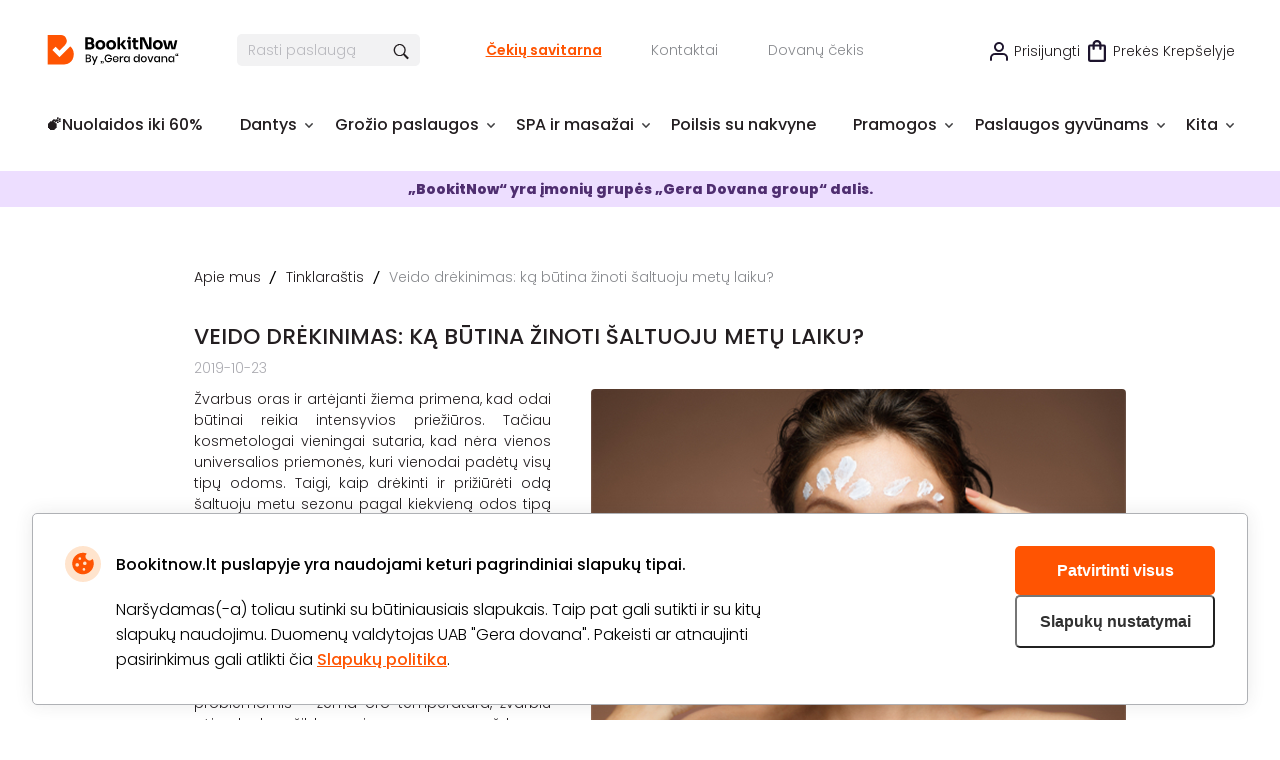

--- FILE ---
content_type: text/html; charset=utf-8
request_url: https://www.bookitnow.lt/apie/tinklarastis/veido-drekinimas-ka-butina-zinoti-saltuoju-metu-laiku
body_size: 20609
content:
<!DOCTYPE html>

<html>
<head>
    <meta name="viewport" content="width=device-width, initial-scale=1, maximum-scale=1">
    <title>Veido drėkinimas: ką būtina žinoti šaltuoju metų laiku?</title>
    


        <!-- begin Convert Experiences code-->
        <script type="text/javascript" src="//cdn-4.convertexperiments.com/v1/js/100411931-100412248.js"></script>
        <!-- end Convert Experiences code -->

    <meta http-equiv="Content-Type" content="text/html; charset=utf-8" />
    <meta name="robots" content="index,follow">
    <meta name="description" content="Daugiau kaip 10 000 paslaugų visoje Lietuvoje. Išsirink norimą ir rezervuok laiką internetu iškarto. Dabar nuolaidos net iki -60% - paskubėk!" />
    <meta name="keywords" content="Veido drėkinimas: ką būtina žinoti šaltuoju metų laiku?" />
    <meta http-equiv="content-language" content="LT" />
    <meta name="google-site-verification" content="4DC3rTWmMoKFj83uQFkszG6EVXYeG9asyZJobzTeBeQ" />
    <meta name="format-detection" content="telephone=no">
    
    
    



    

            <link rel="alternate" href="https://www.bookitnow.lt/apie/tinklarastis/veido-drekinimas-ka-butina-zinoti-saltuoju-metu-laiku" hreflang="lt-LT" />
        <link rel="alternate" href="https://www.bookitnow.lt/apie/tinklarastis/veido-drekinimas-ka-butina-zinoti-saltuoju-metu-laiku" hreflang="x-default" />
        <link rel="canonical" href="https://www.bookitnow.lt/apie/tinklarastis/veido-drekinimas-ka-butina-zinoti-saltuoju-metu-laiku" />
    <link rel="shortcut icon" href="/content/imagesPasLap/favicon.ico" />
    <link rel="preload" href="/content/fonts/Poppins/Poppins-Black.ttf" as="font" crossorigin="anonymous">
    <link rel="preload" href="/content/fonts/Poppins/Poppins-Bold.ttf" as="font" crossorigin="anonymous">
    <link rel="preload" href="/content/fonts/Poppins/Poppins-ExtraBold.ttf" as="font" crossorigin="anonymous">
    <link rel="preload" href="/content/fonts/Poppins/Poppins-Light.ttf" as="font" crossorigin="anonymous">
    <link rel="preload" href="/content/fonts/Poppins/Poppins-Medium.ttf" as="font" crossorigin="anonymous">
    <link rel="preload" href="/content/fonts/Poppins/Poppins-Regular.ttf" as="font" crossorigin="anonymous">
    <link rel="preload" href="/content/fonts/Poppins/Poppins-SemiBold.ttf" as="font" crossorigin="anonymous">
    <link href="/content/css/Style?v=hLOmDq8-nS7vr2tjro7IZ9YjCyr2Br1gfoneYPM_ghY1" rel="stylesheet"/>

    
    


    <script src="/scripts/JQuery?v=UYpd44zGoWQGIIwfZu8L0Rukqwf0GdoFxMrKaxIepd01"></script>


    


            <script>
                if (typeof dataLayer == 'undefined' || dataLayer[0] == undefined) {
                    dataLayer = [];
                }

                function gtag() { dataLayer.push(arguments); }
                function sendConsentModes(state, requiredMode, statisticMode, marketingMode, consentMode) {
                    gtag('consent', state, {
                        'ad_storage': marketingMode,
                        'ad_user_data': marketingMode,
                        'ad_personalization': marketingMode,
                        'analytics_storage': statisticMode,
                        'security_storage': requiredMode,
                        'personalization_storage': consentMode,
                        'functionality_storage': consentMode
                    })
                }
                function parseMode(value) {
                    return value == true ? 'granted' : 'denied';
                }
                sendConsentModes('default', 'denied', 'denied', 'denied', 'denied');
            </script>
            <script async src="https://www.googletagmanager.com/gtag/js?id=G-M2DFLCC1NZ"></script>
            <script>
                sendConsentModes('update', parseMode(false), parseMode(false), parseMode(false), parseMode(false));

                gtag('js', new Date());

                    
                    gtag('config', 'G-M2DFLCC1NZ', { 'content_group': "Internal pages"});
                    

                gtag('get', 'G-M2DFLCC1NZ', 'client_id', function (clienId) {
                    window._gaClientId = clienId;
                });

                gtag('get', 'G-M2DFLCC1NZ', 'session_id', function (sessionId) {
                    window._gaSessionId = sessionId;
                });
            </script>


    <script>
        if (typeof dataLayer == 'undefined' || dataLayer[0] == undefined) {
            dataLayer = [];
        }


    </script>

    
    


    


        <!--noindex-->
            
                <!-- Google Tag Manager -->
                <script>
    (function (w, d, s, l, i) {
        w[l] = w[l] || []; w[l].push({ 'gtm.start': new Date().getTime(), event: 'gtm.js' });
        var f = d.getElementsByTagName(s)[0],
        j = d.createElement(s), dl = l != 'dataLayer' ? '&l=' + l : ''; j.async = true; j.src =
        '//www.googletagmanager.com/gtm.js?id=' + i + dl; f.parentNode.insertBefore(j, f);
    })(window, document, 'script', 'dataLayer', 'GTM-P7NP9P');</script>
                <!-- End Google Tag Manager -->
            


    <script>
    </script>

    



</head>
<body class="
      ">
    


            <!-- Google Tag Manager (noscript) -->
            <noscript>
                <iframe src="//www.googletagmanager.com/ns.html?id=GTM-P7NP9P"
                        height="0" width="0" style="display:none;visibility:hidden"></iframe>
            </noscript>
            <!-- End Google Tag Manager (noscript) -->





<script>
    $(function () {
        MainLib.Shared.CookiesPolicy.init();
    });
</script>

<div class="gd-modal cookies-policy-modal gd-modal--show">
    <div class="cookies-policy__container">
        <div class="cookies-policy__details">
            <svg class="icon cookies-policy__icon" aria-hidden="true" focusable="false" role="img">
                <use xlink:href="/content/imagesPasLap/icons.svg?v=1.1#cookies" />
            </svg>
            <div class="cookies-policy__title">Bookitnow.lt puslapyje yra naudojami keturi pagrindiniai slapukų tipai.</div>
            <div class="cookies-policy__information">
                <div class="cookies-policy__description">Naršydamas(-a) toliau sutinki su būtiniausiais slapukais. Taip pat gali sutikti ir su kitų slapukų naudojimu. Duomenų valdytojas UAB "Gera dovana". Pakeisti ar atnaujinti pasirinkimus gali atlikti čia <a href=/apie/privatumo-nuostatai>Slapukų politika</a>.</div>
                <div class="cookies-policy__actions">
                    <div class="cookies-policy__inputs">
                        <div class="select select--disabled">
                            <input type="checkbox" id="cookie-required" data-id="cookie-required" class="sr-only" checked>
                            <label class="select__label" for="cookie-required">
                                <span class="select__checkbox">
                                    <svg class="icon icon-24" aria-hidden="true" focusable="false" role="img">
                                        <use xlink:href="/content/imagesPasLap/icons.svg#check" />
                                    </svg>

                                </span>
                                <p>Būtini</p>
                            </label>
                        </div>
                        <div class="select">
                            <input type="checkbox" id="cookie-consent" data-id="cookie-consent" class="sr-only" >
                            <label class="select__label" for="cookie-consent">
                                <span class="select__checkbox">
                                    <svg class="icon icon-24" aria-hidden="true" focusable="false" role="img">
                                        <use xlink:href="/content/imagesPasLap/icons.svg#check" />
                                    </svg>
                                </span>
                                <p>Nuostatos</p>
                            </label>
                        </div>
                        <div class="select">
                            <input type="checkbox" id="cookie-statistics" data-id="cookie-statistics" class="sr-only" >
                            <label class="select__label" for="cookie-statistics">
                                <span class="select__checkbox">
                                    <svg class="icon icon-24" aria-hidden="true" focusable="false" role="img">
                                        <use xlink:href="/content/imagesPasLap/icons.svg#check" />
                                    </svg>
                                </span>
                                <p>Statistika</p>
                            </label>
                        </div>
                        <div class="select">
                            <input type="checkbox" id="cookie-marketing" data-id="cookie-marketing" class="sr-only" >
                            <label class="select__label" for="cookie-marketing">
                                <span class="select__checkbox">
                                    <svg class="icon icon-24" aria-hidden="true" focusable="false" role="img">
                                        <use xlink:href="/content/imagesPasLap/icons.svg#check" />
                                    </svg>
                                </span>
                                <p>Rinkodara</p>
                            </label>
                        </div>
                    </div>
                    <a class="cookies-policy__link">Patvirtinti pažymėtus</a>
                </div>
            </div>
        </div>
        <div class="cookies-policy__buttons">
            <button class="cookies-policy__select-all-button">Patvirtinti visus</button>
            <button class="cookies-policy__settings-button">Slapukų nustatymai</button>
        </div>
    </div>
</div>

    




<div class="site">
    



<div class="bg-overlay">
    <a href="#" class="icon-mobile-menu-close">
        <img src="/content/imagesPasLap/cross-black.png" alt="" />
    </a>
</div>

<div class="mobile-menu mobile-menu-with-arrows">
    <div class="menu-block-container">
        <div class="menu-block-brd">
            <i class="icon icon-close-simple"></i>
            <nav>
                <div class="menu-block mbnopadd bold">
                    <ul>
                        <li>
                            <a href="/">Pradinis</a>
                        </li>
                    </ul>
                </div>

                <div class="menu-block">
                    <ul>
                                                    <li>
                                <a href="https://www.bookitnow.lt/nuolaidos" title="&#128163;Nuolaidos iki 60%">&#128163;Nuolaidos iki 60%</a>
                            </li>
                            <li>
                                <a href="https://www.bookitnow.lt/dantys" title="Dantys">Dantys</a>
                            </li>
                            <li>
                                <a href="https://www.bookitnow.lt/grozis" title="Grožio paslaugos">Grožio paslaugos</a>
                            </li>
                            <li>
                                <a href="https://www.bookitnow.lt/spa-ir-masazai" title="SPA ir masažai">SPA ir masažai</a>
                            </li>
                            <li>
                                <a href="https://www.bookitnow.lt/poilsis-su-nakvyne" title="Poilsis su nakvyne">Poilsis su nakvyne</a>
                            </li>
                            <li>
                                <a href="https://www.bookitnow.lt/pramogos" title="Pramogos">Pramogos</a>
                            </li>
                            <li>
                                <a href="https://www.bookitnow.lt/paslaugos-gyvunams" title="Paslaugos gyvūnams">Paslaugos gyvūnams</a>
                            </li>

                            <li>
                                <a href="https://www.bookitnow.lt/sveikata">Sveikata</a>
                            </li>
                            <li>
                                <a href="https://www.bookitnow.lt/tatuiruotes-ir-auskarai">Tatuiruotės ir auskarai</a>
                            </li>
                            <li>
                                <a href="https://www.bookitnow.lt/grozio-paslaugu-kursai">Grožio paslaugų kursai</a>
                            </li>
                    </ul>
                </div>


            </nav>
            <nav class="nav-become-partner">
                <div class="menu-block bold">
                    <ul>
                        <li>
                            <a href="https://www.bookitnow.lt/apie/tapti-partneriu" title="GROŽIO SPECIALISTAMS">
                                GROŽIO SPECIALISTAMS
                            </a>
                        </li>
                    </ul>
                </div>
            </nav>
            <div class="menu-block othermobcat">
                <ul>
                        <li>
                            <a class="icon-login" rel="nofollow" href="/login?cb=https://www.bookitnow.lt/apie/tinklarastis/veido-drekinimas-ka-butina-zinoti-saltuoju-metu-laiku" title="Prisijungti">Prisijungti</a>
                        </li>
                        <li>
        <a href="/cekiu-savitarna" title="Čekių savitarna">Čekių savitarna</a>
    </li>
    <li>
        <a href="/dovanu-cekis" title="Dovanų čekis">Dovanų čekis</a>
    </li>
    <li>
        <a href="https://www.bookitnow.lt/apie/apie-bookitnow">Pagalba</a>
    </li>
    <li>
        <a href="https://www.bookitnow.lt/apie/kontaktai" title="Kontaktai">Kontaktai</a>
    </li>


                </ul>
            </div>
        </div>
    </div>
</div>

    <div class="site-inner">
        <div class="content-shadow"></div>

        

<div class="mainContainer header-container mobile-bannerless-fixed-header-filler">
    <div class="mobile-header-container">
        <div class="mobile-header">
            <div class="mobile-header-left-items">
                <a href="#" class="icon-mobile-menu">
                    <img src="/content/imagesPasLap/icon-mobile-menu.png" alt="" />
                </a>
                <div onclick="window.location = '/';" class="mobile-logo">
                    <img src="/content/imagesPasLap/main-logo.svg" alt="" />
                </div>
                <div class="mobile-header-left-clickable-filler"></div>
            </div>

            <div class="mobile-header-right-items">
                <a href="#" class="icon-search toggle-mobile-search">
                    <img src="/content/imagesPasLap/search-icon.png" alt="" />
                </a>
                <a href="/Purchase/Reserve/" class="icon-cart">
                    <img src="/content/imagesPasLap/small_cart.svg" alt="" />
                </a>
            </div>
        </div>
        <form class="mobile-search" method="GET" action="https://www.bookitnow.lt/visos-paslaugos">
            <div class="mobile-search-inner">
                <a href="#" class="close-mobile-search"></a>
                <div class="clearfix">
                    <input type="text" placeholder="Rasti paslaugą" name="key" autocomplete="off" class="js-search-autocomplete-input" data-seachWindowContainer="#searchwindow-mobile" />
                    <button type="submit">Ieškoti</button>
                </div>
            </div>
        </form>
    </div>
    <div class="header-outer-wrapper">
        <div class="header">
            <div class="headertop">
                <div class="headertop-left">
                    <a class="logo" title="būdai (-ų) skirti laiką sau" href="/">
                        <img alt="BookitNow" src="/content/imagesPasLap/main-logo.svg">
                    </a>
                    <div class="searchblock">
                        <form id="QueryForm" method="GET" action="https://www.bookitnow.lt/visos-paslaugos" style="margin: 0;">
                            <input id="filterKeyword" name="key" type="text" placeholder="Rasti paslaugą" autocomplete="off" class="search js-search-autocomplete-input" data-seachWindowContainer="#searchwindow" />
                            <a href="javascript: void(0);" title="search" class="findbtn" onclick="$(this).closest('form').submit()">
                                <img alt="search" class="find-icon" src="/content/imagesPasLap/search_btn.png">
                            </a>
                        </form>
                    </div>

                    <div class="links">
                        <a href="/cekiu-savitarna" class="checkgift" title="Čekių savitarna">Čekių savitarna</a>

                                                <a href="https://www.bookitnow.lt/apie/kontaktai" class="contactus" title="Kontaktai">Kontaktai</a>

                        <a href="/dovanu-cekis" class="css-pasiutus-lape-gift-card" title="Dovanų čekis">Dovanų čekis</a>
                    </div>
                </div>
                <div class="headertop-right">
                        <a class="loginbtn" href="/login">Prisijungti</a>

                    <div id="cartOnTop" class="cartitems" rel="nofollow">

<a href="/Purchase/Reserve/" class="cartbtn active">Prekės krepšelyje</a>
    <div class="cartdd cartOnTop-popover active-empty">
        <div class="cartddup"></div>
        <div class="cartddmid">
            <div class="cartitemsscroll">
                    <div class="cartOnTop-title">
                        Jūsų krepšelis tuščias
                    </div>
                    <div class="cartOnTop-message">
                        Išsirinkus norimas paslaugas, spauskite mygtuką
                        <span>&quot;Į krepšelį&quot;</span>
                    </div>
            </div>
        </div>
        <div class="cartdddown"></div>
    </div>

                    </div>
                </div>
            </div>
            <div class="toolbar">
                <nav>
                    <ul class="menubarul">

                            <li>
                                <a href="https://www.bookitnow.lt/nuolaidos">
                                    <div class="menubarulli2 toolbaritem">
                                        <span class="menubartxt noarrow">&#128163;Nuolaidos iki 60%</span>
                                    </div>
                                </a>
                            </li>
                            <li>
                                <a href="https://www.bookitnow.lt/dantys">
                                    <div class="menubarulli10 toolbaritem">
                                        <span class="menubartxt ">Dantys</span>
                                    </div>
                                </a>
                                    <div class="menubardd menubardd10">

                                        <div class="menu-pointer-up"></div>
                                        <div class="menubarddcolgroup">
                                            <div class="menubarddcol">
                                                        <div class="menubarddcolsub">
                                                            <a href="https://www.bookitnow.lt/burnos-higiena" class="menubardditem" title="Burnos higiena">Burnos higiena</a>
                                                                <a href="https://www.bookitnow.lt/burnos-higiena/kitos-burnos-proceduros" class="menubardditem" title="Kitos burnos procedūros">Kitos burnos procedūros</a>
                                                                                                                    </div>
                                                        <a href="https://www.bookitnow.lt/dantu-plombavimas" class="menubardditem" title="Dantų plombavimas">Dantų plombavimas</a>
                                                    </div>
                                                    <div class="menubarddcol">
                                                        <a href="https://www.bookitnow.lt/dantu-tiesinimas-kapomis" class="menubardditem" title="Dantų tiesinimas kapomis">Dantų tiesinimas kapomis</a>
                                                        <a href="https://www.bookitnow.lt/dovanu-cekiai" class="menubardditem" title="Dovanų čekiai">Dovanų čekiai</a>
                                                    </div>
                                                    <div class="menubarddcol">
                                                        <div class="menubarddcolsub">
                                                            <a href="https://www.bookitnow.lt/danties-rovimas" class="menubardditem" title="Danties rovimas">Danties rovimas</a>
                                                                <a href="https://www.bookitnow.lt/danties-rovimas/protinio-danties-rovimas" class="menubardditem" title="Protinio danties rovimas">Protinio danties rovimas</a>
                                                                                                                    </div>
                                                        <a href="https://www.bookitnow.lt/dantu-implantai" class="menubardditem" title="Dantų implantai">Dantų implantai</a>
                                                    </div>
                                                    <div class="menubarddcol">
                                                        <a href="https://www.bookitnow.lt/dantu-balinimas" class="menubardditem" title="Dantų balinimas">Dantų balinimas</a>
                                                        <a href="https://www.bookitnow.lt/estetinis-plombavimas" class="menubardditem" title="Estetinis plombavimas">Estetinis plombavimas</a>
                                                    </div>
                                                    <div class="menubarddcol">
                                                        <a href="https://www.bookitnow.lt/odontologo-konsultacija" class="menubardditem" title="Odontologo konsultacija">Odontologo konsultacija</a>
                                                        <a href="https://www.bookitnow.lt/dantu-puosimas" class="menubardditem" title="Dantų puošimas">Dantų puošimas</a>

                                            </div>
                                                <div class="menubarddcol">
                                                    <a href="https://www.bookitnow.lt/dantys" class="menubardditem menubardditem_more" title="Visi pasiūlymai">Visi pasiūlymai</a>
                                                </div>
                                        </div>
                                    </div>
                            </li>
                            <li>
                                <a href="https://www.bookitnow.lt/grozis">
                                    <div class="menubarulli10 toolbaritem">
                                        <span class="menubartxt ">Grožio paslaugos</span>
                                    </div>
                                </a>
                                    <div class="menubardd menubardd10">

                                        <div class="menu-pointer-up"></div>
                                        <div class="menubarddcolgroup">
                                            <div class="menubarddcol">
                                                        <div class="menubarddcolsub">
                                                            <a href="https://www.bookitnow.lt/nagai" class="menubardditem" title="Nagai">Nagai</a>
                                                                <a href="https://www.bookitnow.lt/nagai/manikiuras" class="menubardditem" title="Manikiūras">Manikiūras</a>
                                                                <a href="https://www.bookitnow.lt/nagai/pedikiuras" class="menubardditem" title="Pedikiūras">Pedikiūras</a>
                                                                                                                    </div>
                                                        <div class="menubarddcolsub">
                                                            <a href="https://www.bookitnow.lt/veidas" class="menubardditem" title="Veidas">Veidas</a>
                                                                <a href="https://www.bookitnow.lt/veidas/veido-valymas" class="menubardditem" title="Veido valymas">Veido valymas</a>
                                                                <a href="https://www.bookitnow.lt/veidas/veido-proceduros" class="menubardditem" title="Veido procedūros">Veido procedūros</a>
                                                                <a href="https://www.bookitnow.lt/veidas/makiazas" class="menubardditem" title="Makiažas">Makiažas</a>
                                                                                                                            <a href="https://www.bookitnow.lt/veidas" class="menubardditem submore" title="Veidas daugiau">daugiau</a>
                                                        </div>
                                                    </div>
                                                    <div class="menubarddcol">
                                                        <div class="menubarddcolsub">
                                                            <a href="https://www.bookitnow.lt/plaukai" class="menubardditem" title="Plaukai">Plaukai</a>
                                                                <a href="https://www.bookitnow.lt/plaukai/plauku-kirpimas" class="menubardditem" title="Plaukų kirpimas">Plaukų kirpimas</a>
                                                                <a href="https://www.bookitnow.lt/plaukai/sukuosenos" class="menubardditem" title="Šukuosenos">Šukuosenos</a>
                                                                <a href="https://www.bookitnow.lt/plaukai/gydomosios-proceduros-plaukams" class="menubardditem" title="Gydomosios procedūros plaukams">Gydomosios procedūros plaukams</a>
                                                                                                                            <a href="https://www.bookitnow.lt/plaukai" class="menubardditem submore" title="Plaukai daugiau">daugiau</a>
                                                        </div>
                                                        <div class="menubarddcolsub">
                                                            <a href="https://www.bookitnow.lt/depiliacija" class="menubardditem" title="Depiliacija">Depiliacija</a>
                                                                <a href="https://www.bookitnow.lt/depiliacija/depiliacija-cukrumi" class="menubardditem" title="Depiliacija cukrumi">Depiliacija cukrumi</a>
                                                                <a href="https://www.bookitnow.lt/depiliacija/depiliacija-vasku" class="menubardditem" title="Depiliacija vašku">Depiliacija vašku</a>
                                                                <a href="https://www.bookitnow.lt/depiliacija/depiliacija-lazeriu" class="menubardditem" title="Epiliacija lazeriu">Epiliacija lazeriu</a>
                                                                                                                    </div>
                                                    </div>
                                                    <div class="menubarddcol">
                                                        <div class="menubarddcolsub">
                                                            <a href="https://www.bookitnow.lt/proceduros-vyrams" class="menubardditem" title="Procedūros vyrams">Procedūros vyrams</a>
                                                                <a href="https://www.bookitnow.lt/proceduros-vyrams/plauku-dazymas-vyrams" class="menubardditem" title="Plaukų dažymas vyrams">Plaukų dažymas vyrams</a>
                                                                <a href="https://www.bookitnow.lt/proceduros-vyrams/vyriskas-kirpimas" class="menubardditem" title="Vyriškas kirpimas">Vyriškas kirpimas</a>
                                                                <a href="https://www.bookitnow.lt/proceduros-vyrams/barzdos-kirpimas-ir-modeliavimas" class="menubardditem" title="Barzdos kirpimas ir modeliavimas">Barzdos kirpimas ir modeliavimas</a>
                                                                                                                            <a href="https://www.bookitnow.lt/proceduros-vyrams" class="menubardditem submore" title="Procedūros vyrams daugiau">daugiau</a>
                                                        </div>
                                                        <div class="menubarddcolsub">
                                                            <a href="https://www.bookitnow.lt/kunas" class="menubardditem" title="Kūnas">Kūnas</a>
                                                                <a href="https://www.bookitnow.lt/kunas/aparatines-kuno-proceduros" class="menubardditem" title="Aparatinės kūno procedūros">Aparatinės kūno procedūros</a>
                                                                <a href="https://www.bookitnow.lt/kunas/soliariumas" class="menubardditem" title="Purškiamas įdegis ir soliariumai">Purškiamas įdegis ir soliariumai</a>
                                                                <a href="https://www.bookitnow.lt/kunas/liekninancios-proceduros" class="menubardditem" title="Liekninamosios procedūros">Liekninamosios procedūros</a>
                                                                                                                            <a href="https://www.bookitnow.lt/kunas" class="menubardditem submore" title="Kūnas daugiau">daugiau</a>
                                                        </div>
                                                    </div>
                                                    <div class="menubarddcol">
                                                        <div class="menubarddcolsub">
                                                            <a href="https://www.bookitnow.lt/estetine-medicina" class="menubardditem" title="Estetinė medicina">Estetinė medicina</a>
                                                                <a href="https://www.bookitnow.lt/estetine-medicina/lupu-putlinimas" class="menubardditem" title="Lūpų putlinimas">Lūpų putlinimas</a>
                                                                <a href="https://www.bookitnow.lt/estetine-medicina/hialurono-injekcijos" class="menubardditem" title="Hialurono injekcijos">Hialurono injekcijos</a>
                                                                                                                    </div>

                                            </div>
                                                <div class="menubarddcol">
                                                    <a href="https://www.bookitnow.lt/grozis" class="menubardditem menubardditem_more" title="Visi pasiūlymai">Visi pasiūlymai</a>
                                                </div>
                                        </div>
                                    </div>
                            </li>
                            <li>
                                <a href="https://www.bookitnow.lt/spa-ir-masazai">
                                    <div class="menubarulli10 toolbaritem">
                                        <span class="menubartxt ">SPA ir masažai</span>
                                    </div>
                                </a>
                                    <div class="menubardd menubardd10">

                                        <div class="menu-pointer-up"></div>
                                        <div class="menubarddcolgroup">
                                            <div class="menubarddcol">
                                                        <a href="https://www.bookitnow.lt/anticeliulitiniai-masazai" class="menubardditem" title="Anticeliulitiniai masažai">Anticeliulitiniai masažai</a>
                                                        <a href="https://www.bookitnow.lt/spa-proceduros" class="menubardditem" title="SPA procedūros">SPA procedūros</a>
                                                    </div>
                                                    <div class="menubarddcol">
                                                        <a href="https://www.bookitnow.lt/masazu-kompleksai" class="menubardditem" title="Masažų kompleksai">Masažų kompleksai</a>
                                                        <a href="https://www.bookitnow.lt/viso-kuno-masazai" class="menubardditem" title="Viso kūno masažai">Viso kūno masažai</a>
                                                    </div>
                                                    <div class="menubarddcol">
                                                        <a href="https://www.bookitnow.lt/nugaros-masazai" class="menubardditem" title="Nugaros masažai">Nugaros masažai</a>
                                                        <a href="https://www.bookitnow.lt/spa-ir-masazai-dviem" class="menubardditem" title="SPA ir masažai dviem">SPA ir masažai dviem</a>
                                                    </div>
                                                    <div class="menubarddcol">
                                                        <a href="https://www.bookitnow.lt/veido-masazai" class="menubardditem" title="Veido masažai">Veido masažai</a>
                                                        <a href="https://www.bookitnow.lt/koju-masazas" class="menubardditem" title="Kojų masažas">Kojų masažas</a>
                                                    </div>
                                                    <div class="menubarddcol">
                                                        <a href="https://www.bookitnow.lt/limfodrenaziniai-masazai" class="menubardditem" title="Limfodrenažiniai masažai">Limfodrenažiniai masažai</a>
                                                        <a href="https://www.bookitnow.lt/limfodrenaziniai-masazai-kojoms" class="menubardditem" title="Limfodrenažiniai masažai kojoms">Limfodrenažiniai masažai kojoms</a>
                                                    </div>
                                                    <div class="menubarddcol">
                                                        <a href="https://www.bookitnow.lt/gydomieji-masazai" class="menubardditem" title="Gydomieji masažai">Gydomieji masažai</a>
                                                        <a href="https://www.bookitnow.lt/masazai-vaikams" class="menubardditem" title="Masažai vaikams">Masažai vaikams</a>

                                            </div>
                                                <div class="menubarddcol">
                                                    <a href="https://www.bookitnow.lt/spa-ir-masazai" class="menubardditem menubardditem_more" title="Visi pasiūlymai">Visi pasiūlymai</a>
                                                </div>
                                        </div>
                                    </div>
                            </li>
                            <li>
                                <a href="https://www.bookitnow.lt/poilsis-su-nakvyne">
                                    <div class="menubarulli10 toolbaritem">
                                        <span class="menubartxt noarrow">Poilsis su nakvyne</span>
                                    </div>
                                </a>
                            </li>
                            <li>
                                <a href="https://www.bookitnow.lt/pramogos">
                                    <div class="menubarulli10 toolbaritem">
                                        <span class="menubartxt ">Pramogos</span>
                                    </div>
                                </a>
                                    <div class="menubardd menubardd10">

                                        <div class="menu-pointer-up"></div>
                                        <div class="menubarddcolgroup">
                                            <div class="menubarddcol">
                                                        <a href="https://www.bookitnow.lt/oro-pramogos" class="menubardditem" title="Oro pramogos">Oro pramogos</a>
                                                        <a href="https://www.bookitnow.lt/vandens-pramogos" class="menubardditem" title="Vandens pramogos">Vandens pramogos</a>
                                                    </div>
                                                    <div class="menubarddcol">
                                                        <a href="https://www.bookitnow.lt/auto-moto-pramogos" class="menubardditem" title="Auto/moto pramogos">Auto/moto pramogos</a>
                                                        <a href="https://www.bookitnow.lt/degustacijos" class="menubardditem" title="Degustacijos">Degustacijos</a>
                                                    </div>
                                                    <div class="menubarddcol">
                                                        <a href="https://www.bookitnow.lt/kitos-pramogos" class="menubardditem" title="Kitos pramogos">Kitos pramogos</a>

                                            </div>
                                                <div class="menubarddcol">
                                                    <a href="https://www.bookitnow.lt/pramogos" class="menubardditem menubardditem_more" title="Visi pasiūlymai">Visi pasiūlymai</a>
                                                </div>
                                        </div>
                                    </div>
                            </li>
                            <li>
                                <a href="https://www.bookitnow.lt/paslaugos-gyvunams">
                                    <div class="menubarulli10 toolbaritem">
                                        <span class="menubartxt ">Paslaugos gyvūnams</span>
                                    </div>
                                </a>
                                    <div class="menubardd menubardd10">

                                        <div class="menu-pointer-up"></div>
                                        <div class="menubarddcolgroup">
                                            <div class="menubarddcol">
                                                        <a href="https://www.bookitnow.lt/veterinarijos-klinikos" class="menubardditem" title="Veterinarijos Klinikos">Veterinarijos Klinikos</a>
                                                        <a href="https://www.bookitnow.lt/gyvunu-viesbuciai" class="menubardditem" title="Gyvūnų viešbučiai">Gyvūnų viešbučiai</a>
                                                    </div>
                                                    <div class="menubarddcol">
                                                        <a href="https://www.bookitnow.lt/gyvunu-dresura" class="menubardditem" title="Gyvūnų dresūra">Gyvūnų dresūra</a>
                                                        <a href="https://www.bookitnow.lt/kirpimas-trimingavimas" class="menubardditem" title="Kirpimas, trimingavimas">Kirpimas, trimingavimas</a>
                                                    </div>
                                                    <div class="menubarddcol">
                                                        <a href="https://www.bookitnow.lt/nukailinimas" class="menubardditem" title="Nukailinimas">Nukailinimas</a>
                                                        <a href="https://www.bookitnow.lt/nagu-kirpimas" class="menubardditem" title="Nagų kirpimas">Nagų kirpimas</a>
                                                    </div>
                                                    <div class="menubarddcol">
                                                        <a href="https://www.bookitnow.lt/ausu-prieziura" class="menubardditem" title="Ausų priežiūra">Ausų priežiūra</a>

                                            </div>
                                                <div class="menubarddcol">
                                                    <a href="https://www.bookitnow.lt/paslaugos-gyvunams" class="menubardditem menubardditem_more" title="Visi pasiūlymai">Visi pasiūlymai</a>
                                                </div>
                                        </div>
                                    </div>
                            </li>
                            <li>
                                <a href="javascript:void(0);">
                                    <div class="menubarulli0 toolbaritem">
                                        <span class="menubartxt ">Kita</span>
                                    </div>
                                </a>
                                    <div class="menubardd menubardd0">

                                        <div class="menu-pointer-up"></div>
                                        <div class="menubarddcolgroup">
                                            <div class="menubarddcol">
                                                        <div class="menubarddcolsub">
                                                            <a href="https://www.bookitnow.lt/sveikata" class="menubardditem" title="Sveikata">Sveikata</a>
                                                                <a href="https://www.bookitnow.lt/pigmentiniu-demiu-salinimas" class="menubardditem" title="Pigmentinių dėmių šalinimas">Pigmentinių dėmių šalinimas</a>
                                                                <a href="https://www.bookitnow.lt/kineziterapija" class="menubardditem" title="Kineziterapija">Kineziterapija</a>
                                                                <a href="https://www.bookitnow.lt/joga" class="menubardditem" title="Joga">Joga</a>
                                                                                                                            <a href="https://www.bookitnow.lt/sveikata" class="menubardditem submore" title="Sveikata daugiau">daugiau</a>
                                                        </div>
                                                        <div class="menubarddcolsub">
                                                            <a href="https://www.bookitnow.lt/tatuiruotes-ir-auskarai" class="menubardditem" title="Tatuiruotės ir auskarai">Tatuiruotės ir auskarai</a>
                                                                <a href="https://www.bookitnow.lt/ilgalaikes-tatuiruotes" class="menubardditem" title="Ilgalaikės tatuiruotės">Ilgalaikės tatuiruotės</a>
                                                                <a href="https://www.bookitnow.lt/auskaru-verimas" class="menubardditem" title="Auskarų vėrimas">Auskarų vėrimas</a>
                                                                                                                    </div>
                                                    </div>
                                                    <div class="menubarddcol">
                                                        <div class="menubarddcolsub">
                                                            <a href="https://www.bookitnow.lt/grozio-paslaugu-kursai" class="menubardditem" title="Grožio paslaugų kursai">Grožio paslaugų kursai</a>
                                                                <a href="https://www.bookitnow.lt/makiazo-kursai" class="menubardditem" title="Makiažo kursai">Makiažo kursai</a>
                                                                <a href="https://www.bookitnow.lt/manikiuro-ir-pedikiuro-kursai" class="menubardditem" title="Manikiūro ir pedikiūro kursai">Manikiūro ir pedikiūro kursai</a>
                                                                <a href="https://www.bookitnow.lt/kosmetologijos-kursai" class="menubardditem" title="Kosmetologijos kursai">Kosmetologijos kursai</a>
                                                                                                                    </div>

                                            </div>
                                        </div>
                                    </div>
                            </li>
                    </ul>
                </nav>
            </div>
        </div>
    </div>
</div>





            <div class="hdannouncement">
                „BookitNow“ yra įmonių grupės „Gera Dovana group“ dalis.
            </div>
                


<div class="mainContainer">
    <div class="contentpage contentpage-includeleftfilters hide-side-menu ">
        <div class="rightcontent">
            

<div class="breadcrumb">
    <a href="https://www.bookitnow.lt/apie/akcijos/konkursai/daily-card-nuolaida" class="breadcrumblink" title="Apie mus">
        Apie mus
    </a>
    <a href="https://www.bookitnow.lt/apie/tinklarastis" class="breadcrumblink" title="Tinklaraštis">
        Tinklaraštis
    </a>

    <span class="breadcrumbtxt">Veido drėkinimas: ką būtina žinoti šaltuoju metų laiku?</span>
</div>




<h1 class="heading">
    Veido drėkinimas: ką būtina žinoti šaltuoju metų laiku?
</h1>
<div class="newpage">
        <p class="newsdate">
            2019-10-23
        </p>
    <div class="newpagetext">
        <div>
            <img alt="Veido drėkinimas: ką būtina žinoti šaltuoju metų laiku?" src="https://assets.bookitnow.lt/files/uploaded/internal/d0e1e003cfc8452a86db983fd743583e.jpeg">
            <p style="text-align: justify;">Žvarbus oras ir artėjanti žiema primena, kad odai būtinai reikia intensyvios priežiūros. Tačiau kosmetologai vieningai sutaria, kad nėra vienos universalios priemonės, kuri vienodai padėtų visų tipų odoms. Taigi, kaip drėkinti ir prižiūrėti odą &scaron;altuoju metu sezonu pagal kiekvieną odos tipą bei kokios procedūros rekomenduodamos salonuose ir namuose?</p>
<h2 style="text-align: justify;">Veido odos drėkinimas</h2>
<p style="text-align: justify;"><a href="https://www.bookitnow.lt/veido-proceduros/drekinancios-proceduros">Veido odos drėkinimas</a> svarbus visais metų laikais. Vasarą oda yra alinama saulės spindulių, dulkių, kar&scaron;to oro... Tačiau nuo rudens vidurio Lietuvoje susiduriame su dar baisesnėmis problemomis &ndash; žema oro temperatūra, žvarbiu vėju lauke, &scaron;ildymu ir sausu oru uždarose patalpose... Tad būtent &scaron;altuoju metų laiku svarbu atkreipti itin didelį dėmesį į odos priežiūrą.</p>
<p style="text-align: justify;">Pereinamuoju ir &scaron;altuoju metų laiku ypač svarbu užtikrinti maksimalų drėkinimą ir maitinti odą pagal jos tipą, siekiant i&scaron;vengti rimtų odos problemų. Rudenį ir žiema itin didelė bėda &ndash; odos dehidratacija. Kad i&scaron;vengti &scaron;ios nemalonios odos problemos, geriausia i&scaron;bandyti drėkinančias procedūras, serumus su hialurono rūg&scaron;timi bei drėkinančias kaukes.Tokias kaukes galima pradėti naudoti nuo 20 metų kartą per savaitę, geriausia, po veido &scaron;veitimo. Serumus &ndash; nuo 25 metų, tepant ant &scaron;varios odos prie&scaron; kremą kartą ar du per dieną.</p>
<p style="text-align: justify;">Drėkinamąsias kaukes reikėtų naudoti i&scaron;tisus metus. Specialistai teigia, jog drėgmės odai per daug nebūna. Jei oda linkusi į riebumą, neapsunkinkite jos maitinamosiomis kaukėmis, leiskite jai kvėpuoti, puikiai tiks bioceliuliozinės kaukės su hialuronu, kurių galima įsigyti daugumoje vaistinių ir grožio įstaigų. Viena hialurono molekulė geba pritraukti apie 500 vandens molekulių, tad užtikrinsite pakankamą drėgmės lygį odoje ir užkirsite kelią odos dehidratacijai. Pasak kosmetologų, norint, kad drėkinančios medžiagos efektyviai atliktų savo darbą, reikalingas geras odos paruo&scaron;imas, pirmiausia &ndash; valymas.</p>
<p style="text-align: justify;">&Scaron;altuoju metų laiku rekomenduojama drėkinamuosius kremus ir kitas emulsijas teptis ant veido likus ne mažiau nei 20 minučių iki i&scaron;ėjimo i&scaron; namų, siekiant užtikrinti, kad produktai įsigertų į odą. Tie, kurių oda sausa, turėtų pasirūpinti apsauginiu kremu nuo &scaron;alčio.</p>
<h2 style="text-align: justify;">Veido odos drėkinimas pagal odos tipus ir zonas</h2>
<p style="text-align: justify;">Didžiausia zona mūsų veide &ndash; tai T zona, kurią sudaro kakta, nosis ir smakras. Čia dažniausiai kaupiasi ne&scaron;varumai. &Scaron;i zona paprastai yra riebesnė, todėl jai būdingi spuogai, i&scaron;siplėtusios poros. Kasdienėje priežiūroje &scaron;iai zonai svarbus &scaron;veitiklis, kremas, valomosios kaukės, serumai su rūg&scaron;timis. Paakių zona prie&scaron;ingai &ndash; bene jautriausia zona, nes jos oda yra itin jautri ir plona. &Scaron;i sritis lengvai dehidratuoja, todėl paakiuose greičiausiai atsiranda rauk&scaron;lės. Skruostų zona &ndash; tai taip pat gana didelė veido zona, kurioje dažnai pasirei&scaron;kia hormoninio tipo spuogai, ji labiausiai linkusi sausėti, tad jai svarbus drėkinimas ir maitinimas.</p>
<p style="text-align: justify;">Nesvarbu, koks būtų Jūsų odos tipas &ndash; jai būtinai reikia drėkinimo. Juk ne veltui sakoma, kad vanduo &ndash; jaunystės &scaron;altinis. Todėl tiek mi&scaron;rią, tiek sausą, tiek riebią odą drėkinti būtina. Paprastai drėkinama visa veido oda, arba tik tam tikra odos zona, pavyzdžiui dažnai aplink nosį ir burną oda būna sujautrėjusi, i&scaron;sausėjusi ir pleiskanota.</p>
<p style="text-align: justify;">Pačios sausiausios vietos yra skruostai, lūpos ir oda aplink akis. Joms patiks kaukės, kuriose gausu lipidų turinčių sudedamųjų dalių, įvairių aliejų, glicerino, &scaron;lapalo, hialiurono rūg&scaron;ties. Taip pat antioksidantų turinčių sudedamųjų dalių kaip žaliosios arbatos ekstraktas, kuris pripildo odą ilgalaikiu drėgmės pojūčiu. Gelio pagrindu veikiančios kaukės geriausiai prisotins odą drėgme.</p>
<h2 style="text-align: justify;">Veido odos drėkinimo klaidos</h2>
<p style="text-align: justify;">Dažnai moterys, norėdamos desperati&scaron;kai sudrėkinti odą, daro dideles klaidas, kurios tik pablogina situaciją. &Scaron;tai keletas jų:</p>
<ul style="text-align: justify;">
<li>Sausą odą būtina nu&scaron;veisti, o tik po to drėkinti.</li>
</ul>
<p style="text-align: justify;">Odą &scaron;veiskite namuose arba kreipkitės į specialistus. Jei oda vis tiek &scaron;erpetoja, galima taikyti cheminį rūg&scaron;tinį &scaron;veitimą pagal odos tipą. Tokiu būdu sėkmingai pa&scaron;alinamos negyvos odos ląstelės.</p>
<ul style="text-align: justify;">
<li>Nereguliariai naudojamas kremas.</li>
</ul>
<p style="text-align: justify;">Nereguliariai naudojamas kremas su peptidais gali i&scaron;balansuoti odos atsinaujinimą. Peptidai yra amino rūg&scaron;tys, kurios skatina odos regeneraciją. Patariama &scaron;į kremą naudoti du kartus per dieną. Taip pat galima naudoti kremą su hialuronu, dėl kurio didelės koncentracijos kūdikių oda yra tokia &scaron;velni, elastinga ir sudrėkinta.</p>
<ul style="text-align: justify;">
<li>Nedrėkindami riebios odos rizikuojate sukelti dar intensyvesnį riebalų i&scaron;skyrimą ir uždegimus.</li>
</ul>
<p style="text-align: justify;">Riebią odą reikia drėkinti, nes visi odos tipai reikalauja drėgmės. Riebalavimasis yra odos atsakas į i&scaron;sausėjimą. Jei oda nėra drėkinama, ji pati kovoja ir kaip apsauginę priemonę i&scaron;skiria didelį kiekį riebalų serumo. Riebią odą turintiems žmonėms turi būti parenkamas atitinkamos struktūros kremas, jis turi būti pagamintas vandens pagrindu.</p>
<h2 style="text-align: justify;">Odos dehidratacija: priežastys bei profilaktika</h2>
<p style="text-align: justify;">Organizmo dehidrataciją sukelia intensyvus ir greitas kūno skysčių praradimas. Didžiąją &scaron;ių skysčių dalį sudaro paprastas vanduo. Dehidratacijos metu kūno ląstelės ir audiniai netenka daugiau vandens negu gauna geriant. Mūsų organizmas natūraliai kasdien praranda vandenį kvėpavimo metu (su i&scaron;kvepiamu oru), su prakaitu, &scaron;lapinantis ir tu&scaron;tinantis. Kartu su vandeniu prarandami nedideli druskų (natrio, kalio, kalcio, magnio ir kt.) kiekiai.</p>
<p style="text-align: justify;">Dehidratacijos priežastys:</p>
<ul style="text-align: justify;">
<li>auk&scaron;ta organizmo temperatūra sergant (ilgai trunkantis kar&scaron;čiavimas);</li>
<li>auk&scaron;ta aplinkos oro temperatūra (daugiau nei +25&ndash;28 &deg;C);</li>
<li>neefektyvi organizmo apsauga nuo auk&scaron;tos aplinkos temperatūros (pavyzdžiui, netinkama apranga, dėvima speciali darbui skirta apranga ar uniforma, ilgai naudojamas respiratorius ar dujokaukė ir pan.);</li>
<li>ilgai trunkantis fizinis krūvis (vidutinio ar didelio intensyvumo);</li>
<li>daugkartinis vėmimas ar viduriavimas;</li>
<li>itin padidėję ir padažnėjęs &scaron;lapinimasis dėl inkstų bei &scaron;lapimo takų infekcijų;</li>
<li>kai kurios lėtinės neinfekcinės ligos: cukrinis diabetas, &scaron;irdies ligos, inkstų ligos ir kt.;</li>
<li>nuo kai kurių medikamentų;</li>
<li>gėrimų su dideliu kofeino kiekiu vartojimas (kofeinas, kaip ir alkoholis, suintensyvina skysčių &scaron;alinimą per inkstus);</li>
<li>žmogaus nesugebėjimas savaranki&scaron;kai atsigerti (pavyzdžiui, kai ligonis yra sunkios būklės ar komoje, dėl burnos arba ryklės gleivinės pažeidimų ar infekcijos, veido ar dantų traumų, operacijų ir kt.).</li>
</ul>
<p style="text-align: justify;">Kaip i&scaron;vengti dehidratacijos:</p>
<ul style="text-align: justify;">
<li>Sportuodami, aktyviai atostogaudami ar dirbdami fizinį darbą lauke (kai nėra galimybės efektyviai au&scaron;inti kaistančio kūno), i&scaron;gerkite daug daugiau skysčių nei paprastai. Pavyzdžiui, jeigu paprastai per dieną i&scaron;geriate 3&ndash;5 stiklines skysčių, tai kar&scaron;čių metu i&scaron;gerkite ne mažiau kaip 8&ndash;10 stiklinių.</li>
<li>Klausykitės orų prognozių ir sinoptikų perspėjimų apie vėjuotas dienas ir, jeigu yra tokia galimybė, kitaip suplanuokite savo darbus lauke ar juos atidėkite.</li>
<li>Venkite alkoholio, kadangi alkoholis padidina vandens pasi&scaron;alinimą i&scaron; organizmo. Be to, alkoholis susilpnina gebėjimą pajusti ankstyvus dehidratacijos ar organizmo perkaitimo simptomus.</li>
<li>Dėvėkite laisvus, &scaron;viesius drabužius i&scaron; natūralių audinių.</li>
<li>Būdami lauke stenkitės laikytis užuovėjoje.</li>
<li>Venkite tiesiai ant odos dėti ledus ar sniegą.</li>
<li>Nuolat nedideliais gurk&scaron;niais gerkite skysčius.</li>
<li>Geriausiai gėrimui tinka mineralinis vanduo (be angliarūg&scaron;tės) arba kiti skysčiai, kuriuose yra bent &scaron;iek tiek i&scaron;tirpusių druskų (elektrolitų).</li>
<li>Valgykite daugiau vandens bei mineralų turinčių vaisių ir daržovių bei &scaron;altibar&scaron;čius.</li>
</ul>
<h2 style="text-align: justify;">Veido procedūros salonuose</h2>
<p style="text-align: justify;"><a href="https://www.bookitnow.lt/veido-proceduros/">Veido drėkinimas</a> yra būtina procedūra kiekvienam odos tipui. Ir, deja, ne visuomet užtenka sudrėkinti odą namuose, tad kartais tenka apsilankyti salonuose pas profesionalus.</p>
<p style="text-align: justify;">&bdquo;Dia Studio&ldquo; salone, atliekama dvigubo drėkinimo veido procedūra, kurios nauda neįtikėtina. Ji intensyviai drėkina visų tipų odą, tinka jautriai, sausai, dehidratuotai, riebiai bei mi&scaron;riai odai. Procedūroje naudojamos natūralios alijo&scaron;iaus sultys intensyviai drėkina ir sumink&scaron;tina raginį epidermio sluoksnį ir įsiskverbia į epidermio gilumą, todėl odoje suaktyvėja maitinančių ir drėkinančių medžiagų gamyba.</p>
<p style="text-align: justify;">Estetinės dermatokosmetologijos klinikoje&nbsp; atliekama mezoterapija Mikro adatinė Dermapen terapija. Tai yra kologeno &bdquo;sukūrimo&rdquo; terapija, ypač efektyvi procedūroms nuo randų, strijų, rauk&scaron;lių ir esant odos suglebimui. Skirtingai nuo kitų naudojamų metodų, &scaron;i mikroadatinė sistema nedaro gilaus odos pažeidimo ir nepa&scaron;alina epidermio sluoksnio. &Scaron;i procedūra ne tik tiesiogiai stimuliuoja odos baktymų kologeno ir elastino gamybą, tačiau ir žymiai pagerina terapinių ar mezoterapinių medžiagų įsiskverbimą, net iki 90 %! Daugėjant kologeno skaidulų kiekiui odoje, keičiasi dermos kokybė, oda tarsi tankėja, o vir&scaron;utinis epidermio sluoksnis įsitempia ir tampa stangresnis. I&scaron;orinė odos i&scaron;vaizda tampa geresnės būklės, oda atrodo jaunesnė ir sveikesnė.</p>
<p style="text-align: justify;">Biorevitalizacija &ndash; tai protingas odos drėkinimas. Į problemines sritis daugybės mikro injekcijų pagalba į&scaron;virk&scaron;čiami hialurono rūg&scaron;ties pagrindo preparatai. Procedūra atliekama su nuskausminimu, tad netaps dideliu stresu net jautriausioms klientėms. Rezultatas &ndash; rauk&scaron;lelės i&scaron;silygina arba tampa mažiau pastebimos, nebelieka sausų vietų, &scaron;viesėja tamsūs paakiai, oda atrodo gaiviai ir skaisčiai, o svarbiausia &ndash; puikiai sudrėkinta.</p>
<p style="text-align: justify;">SB grožio studijoje atliekama drėkinamoji veido procedūra su haliuronu. Veido odos drėkinimo procedūra atstato odos drėgmės balansą, grąžina odos elastingumą ir stangrumą. Drėkinamoji procedūra giliai ir efektyviai drėkina odą ir formuoja apsauginį lipidinį sluoksnį, kuris užkerta kelią drėgmės praradimui. &Scaron;ios procedūros metu naudojamos priemonės kovoja su odos sausumu. Procedūros eiga: demakiažas, &scaron;veitimas, veido masažas, intensyvaus drėkinančio koncentrato padengimas, intensyvi drėkinamoji kaukė ir intensyvus drėkinantis kremas pabaigai.</p>
<p style="text-align: justify;"><a href="https://www.bookitnow.lt/veido-proceduros"><img src="https://assets.bookitnow.lt/files/uploaded/rte/Blog banner - Veido procedūros.png" alt="" width="945" height="117" /></a></p>
<h2 style="text-align: justify;">Veido odos drėkinimas namų sąlygomis</h2>
<p style="text-align: justify;">Oda po valymo labai jautriai reaguoja į drėgmės kiekį epidermyje. Kai drėgmės sumažėja, ji netenka stangrumo, &scaron;erpetoja, pasirodo smulkių rauk&scaron;lelių. Odai būtinos drėkinančios procedūros. Dėl jų susitraukia i&scaron;siplėtusios poros, sumažėja riebalinių liaukų aktyvumas, oda sudrėkinama.</p>
<p style="text-align: justify;">Keli receptai veido drėkinimui namų sąlygomis:</p>
<ul style="text-align: justify;">
<li>Alijo&scaron;iaus losjonas</li>
</ul>
<p style="text-align: justify;">Ingredientai: keli alijo&scaron;iaus lapai, 1,5 l vandens. Naudojimo būdas: i&scaron; anksto nupjaukite kelis alijo&scaron;iaus lapus, nuplaukite juos ir padėkite į &scaron;aldytuvą 7-10 dienų, geriau į lėk&scaron;tę arba dubenėlį. I&scaron; &scaron;aldytuvo i&scaron;traukite 2-3 stambius lapus (bendras svoris ne mažiau 100 g), nuplaukite, užpilkite 1-1,5 l &scaron;alto vandens ir palikite 2 valandoms.</p>
<p style="text-align: justify;">Tuomet puodą užkaiskite ir vandeniui užvirus virinkite 5 minutes. Nuovirą atvėsinkite, nuko&scaron;kite, perpilkite į butelį ir laikykite &scaron;aldytuve ne ilgiau nei mėnesį. Losjonu patrinkite veidą ir kaklą kelis kartus per dieną.</p>
<p style="text-align: justify;"><img src="https://assets.bookitnow.lt/files/uploaded/rte/bananai.jpg" alt="" width="500" height="337" /></p>
<ul style="text-align: justify;">
<li>Kiau&scaron;inio baltymo ir mielių kaukė</li>
</ul>
<p style="text-align: justify;">Ingredientai: 1 kiau&scaron;inio baltymas, 20-25 g mielių.</p>
<p style="text-align: justify;">Naudojimo būdas: baltymą i&scaron;plakite iki putų, supilkite mieles ir i&scaron;mai&scaron;ykite. Užtepkite ant veido, palaikykite 15 minučių, tuomet nuplaukite &scaron;iltu vandeniu. Kartokite du kartus per savaitę. Laikykite &scaron;aldytuve ne ilgiau kaip 6 valandas.</p>
<ul style="text-align: justify;">
<li>Japoni&scaron;ka kaukė</li>
</ul>
<p style="text-align: justify;">Ingredientai: 1 arbatinis &scaron;auk&scaron;telis medaus, 1 arbatinis &scaron;auk&scaron;telis miltų, 1 arbatinis &scaron;auk&scaron;telis pieno.</p>
<p style="text-align: justify;">Naudojimo būdas: lygias medaus ir miltų dalis i&scaron;mai&scaron;ykite dubenėlyje, supilkite &scaron;viežią pieną. Gerai permai&scaron;ę masę, užtepkite ant veido plonu sluoksniu, padengiant visą odą. Po 30 minučių kaukę nuvalykite vatos gabalėliu, sumirkytu žolelių, pavyzdžiui, ramunėlių, nuovire. Kartokite 2-3 kartus per savaitę. Laikykite &scaron;aldytuve 8 valandas.</p>
<ul style="text-align: justify;">
<li>Grietinės kaukė</li>
</ul>
<p style="text-align: justify;">Ingredientai: 2 valgomieji &scaron;auk&scaron;tai grietinės, 1 kiau&scaron;inio trynys, 1 arbatinis &scaron;auk&scaron;telis morkų sulčių.</p>
<p style="text-align: justify;">Naudojimo būdas: grietinę i&scaron;plakite su tryniu ir morkų sultimis. Užtepkite ant veido odos. Palaikykite 15-20 minučių. Nuplaukite &scaron;iltu vandeniu. Kartokite 2 kartus per savaitę. Laikykite &scaron;aldytuve 8 valandas.</p>
<h2 style="text-align: justify;">Veido drėkinimas: kaukės</h2>
<p style="text-align: justify;">Visų pirma, kaip paruo&scaron;ti odą kaukei, kad kaukė geriau įsigertų į mūsų odą bei efektas būtų veiksmingesnis?</p>
<p style="text-align: justify;">Naudokite kaukes i&scaron;kart po du&scaron;o. Ką tik nupraustas ir &scaron;varus veidas &ndash; tai būtina sąlyga kaukės naudojimui. Pirmiausiai nu&scaron;veiskite. Po vasaros dauguma pamir&scaron;ta &scaron;veitimą, nes nori i&scaron;saugoti įdegį, tačiau &scaron;veitimas aktualus visais metų laikais. Kai kurie žmonės mano, kad jų oda yra sausa, todėl jie sluoksniuoja storus kremų sluoksnius, kai i&scaron; tikrųjų pirmiausiai turėtų nu&scaron;veisti negyvas ląsteles tam, kad kaukės tinkamai veiktų. Nepamir&scaron;kite drėkinimo. Po kiekvienos kaukės naudojimo, ją kruop&scaron;čiai nuplaukite ir nepamir&scaron;kite odos tinkamai sudrėkinti. Naudokite lengvą drėkinantį losjoną arba maitinamąjį kremą.</p>
<h4 style="text-align: justify;">Natūralus veido drėkinimas</h4>
<ul style="text-align: justify;">
<li>Persikų kaukė</li>
</ul>
<p style="text-align: justify;">&Scaron;akute susmulkinkite vieną prinokusį persiką, kad gautųsi vientisa ko&scaron;elė. Tepkite ant veido, po 15 min. nuplaukite. Itin efektyvi kaukė sausai odai. Drėkina, lygina rauk&scaron;leles, atgaivina veido spalvą.</p>
<ul style="text-align: justify;">
<li>Obuolių kaukė</li>
</ul>
<p style="text-align: justify;">Nulupkite 1 obuolį, smulkiai supjaustykite ir pavirkite 3 min. su keliais valgomaisiais &scaron;auk&scaron;tais pieno arba grietinėlės, kad gautųsi vientisa masė. Dar &scaron;iltą reikia tepti ant veido. Po 20 min. nuplaukite. Tai universali kaukė bet kokiam odos tipui. Gaivina, jaunina, grąžina veido spalvą.</p>
<ul style="text-align: justify;">
<li>Bra&scaron;kių ir avokadų kaukė</li>
</ul>
<p style="text-align: justify;">Sumai&scaron;yk 4 bra&scaron;kes, pusę avokado ir &scaron;lakelį citrinų sulčių dubenyje, sutrink iki tir&scaron;tos ko&scaron;elės konsistencijos. Kaukę tepk ant &scaron;variai nuvalytos veido odos. Venk akių ir lūpų zonų. Atsipalaiduok, palik kaukę 20 min., po to ją nuplauk vėsiu vandeniu. Ji suteikia energijos, putlina ir drėkina odą.</p>
<p style="text-align: justify;">&nbsp;</p>
<p style="text-align: justify;">Taigi, kaip buvo galima suprasti, odos drėkinimas &ndash; būtina procedūra visiems odos tipams, visais metų laikais! Tad nesvarbu dabar vasara ar žiema, drėkinti odą svarbu visada! Jei dažnas lankymasis salonuose yra tikra prabanga, bent karta į savaitę atlikite drėkinimą namuose (idealu 2-3 kartai). I&scaron;bandykite visas mūsų siūlytas kaukes ir i&scaron;sirinkite mėgstamiausią! Na, o bent kas tris mėnesius apsilankykite salone (idealu kartą į mėnesį). Jei taip prisižiūrėsite, garantuojame, jog turėsite gražią, skaisčią, &scaron;vytinčią ir jaunai atrodančią odą.</p>
<p style="text-align: justify;">&nbsp;</p>
        </div>
    </div>
    <a href="https://www.bookitnow.lt/apie/tinklarastis" title="Atgal" class="backnews">
        Atgal
    </a>
</div>
        </div>
        <hr />
    </div>
</div>



            <div class="subscribe">
                <div class="mainContainer subscribeblock">
                    <div class="subscribeblock1">
                        <span class="heading">
                            BookitNow laiškas
                        </span>
                        <div class="subscribeinpt">
                            <form>
                                <input type="text" name="Email" class="subscribeemailfield" data-errorAfter="true" placeholder="Įveskite savo el. pašto adresą" />

                                <div class="privacy-policy">
                                    <input class="filterchbx" id="agreePrivacyPolicy" name="agreePrivacyPolicy" type="checkbox" />
                                    <label for="agreePrivacyPolicy">
                                        * Susipažinau su <a href="/apie/privatumo-nuostatai" target="_blank">privatumo politika</a>
                                    </label>
                                </div>
                            </form>

                            <a class="subscribebtn" title="Subscribe" href="javascript:void(0);" data-recaptcha-site-key="6LfbiMUqAAAAABaPBeKu1pW9KVc8n6s0_dWLPb_c" data-recaptcha-action="Newsletter">
                                Prenumeruoti
                            </a>
                        </div>
                    </div>
                    <div class="subscribeblock2">


                        <div>
                            <span class="heading">
                                Prenumeruoti BookitNow LAIŠKĄ naudinga, nes:
                            </span>
                            <ul>
                                <li>
                                    pirmasis sužinosi apie naujas paslaugas ir specialius pasiūlymus;
                                </li>
                                <li>
                                    dalyvausi konkursuose;
                                </li>
                                <li>
                                    gausi tik BookitNow LAIŠKO adresatams skirtas akcijas.
                                </li>
                            </ul>
                        </div>
                    </div>
                </div>
            </div>

        
<div class="footer mobile-view">
        <div class="mainContainer">
        <div class="footer-blocks">
                        <div class="footer-block collapse">
                            <div class="heading" title="Apie „BookitNow“">
                                Apie „BookitNow“
                                <i class="icon icon-activate"></i>
                            </div>
                            <div class="helps-block content-block">
                                    <div>
                                        <a class="footerlink" href="/apie/tinklarastis" title="TINKLARAŠTIS">TINKLARAŠTIS</a>
                                    </div>
                                    <div>
                                        <a class="footerlink" href="https://partneriams.bookitnow.lt/" title="Tapti partneriu">Tapti partneriu</a>
                                    </div>
                            </div>
                        </div>
                        <div class="footer-block collapse">
                            <div class="heading" title="Informacija">
                                Informacija
                                <i class="icon icon-activate"></i>
                            </div>
                            <div class="helps-block content-block">
                                    <div>
                                        <a class="footerlink" href="/apie/el-cekis" title="El. čekis">El. čekis</a>
                                    </div>
                                    <div>
                                        <a class="footerlink" href="/apie/duk" title="D.U.K">D.U.K</a>
                                    </div>
                                    <div>
                                        <a class="footerlink" href="/apie/pirkimo-taisykles" title="Pirkimo taisyklės">Pirkimo taisyklės</a>
                                    </div>
                                    <div>
                                        <a class="footerlink" href="https://www.bookitnow.lt/apie/akcijos/konkursai/daily-card-nuolaida" title="Kontaktai">Kontaktai</a>
                                    </div>
                                    <div>
                                        <a class="footerlink" href="/apie/palik-atsiliepima-ir-laimek" title="Atsiliepimų konkursas">Atsiliepimų konkursas</a>
                                    </div>
                            </div>
                        </div>
            <div class="footer-block collapse">
                <div class="heading" title="„GERA DOVANA“ GRUPĖ">
                    „GERA DOVANA“ GRUPĖ
                    <i class="icon icon-activate"></i>
                </div>
                <div class="group-block content-block">
                    <div class="footer-column-group-item p-left">
                        <i class="icon icon-lithuaniafl"></i>
                        <a class="footerlink" href="https://www.geradovana.lt" target="_blank" title="geradovana.lt">geradovana.lt</a>
                    </div>

                    <div class="footer-column-group-item p-left">
                        <i class="icon icon-polandfl"></i>
                        <a class="footerlink" href="https://www.superprezenty.pl" target="_blank" title="superprezenty.pl">superprezenty.pl</a>
                    </div>

                    <div class="footer-column-group-item p-left">
                        <i class="icon icon-latviafl"></i>
                        <a class="footerlink" href="https://www.lieliskadavana.lv" target="_blank" title="lieliskadavana.lv">lieliskadavana.lv</a>
                    </div>
                </div>
            </div>

        </div>

            <div class="channels-block footer-block">
                    <div class="flex-1">
                        <a class="social-link" target="_blank" title="Facebook" href="https://www.facebook.com/bookitnow.lt" rel="nofollow">
                            <img class="si-icon" src="/content/imagesPasLap/footer/si-Facebook.svg" width="44" alt="Facebook" />
                        </a>
                    </div>
                    <div class="flex-1">
                        <a class="social-link" target="_blank" title="Instagram" href="https://www.instagram.com/bookitnow.lt/" rel="nofollow">
                            <img class="si-icon" src="/content/imagesPasLap/footer/si-Instagram.svg" width="44" alt="Instagram" />
                        </a>
                    </div>
                    <div class="flex-1">
                        <a class="social-link" target="_blank" title="TikTok" href="https://www.tiktok.com/@bookitnow.lt" rel="nofollow">
                            <img class="si-icon" src="/content/imagesPasLap/footer/si-TikTok.svg" width="44" alt="TikTok" />
                        </a>
                    </div>
            </div>

        <div class="copyright">
            <div class="footer-copyright-block" title="2026 &amp;copy; Visos teisės saugomos info@bookitnow.lt,&amp;nbsp;&amp;nbsp;+370 645 03 111">
                2026 &copy; Visos teisės saugomos info@bookitnow.lt,&nbsp;&nbsp;+370 645 03 111
            </div>
            <div class="footer-links-block">
                <a class="footerlink" title="Privatumo politika" href="https://www.bookitnow.lt/apie/privatumo-nuostatai">
                    Privatumo politika
                </a>|
                <a class="footerlink" title="Svetainės medis" href="https://www.bookitnow.lt/sitemap">
                    Svetainės medis
                </a>
            </div>
        </div>
    </div>

</div>


<div class="footer personal-view">
        <div class="mainContainer">
        <div class="footer-logo-block">
            <a title="Gifts" href="/"><i class="icon-default icon-logo"></i></a>
        </div>

        <div class="footer-blocks">


                        <div class="footer-block">
                            <div class="heading" title="Apie „BookitNow“">
                                Apie „BookitNow“
                            </div>
                            <div class="helps-block">
                                    <div>
                                        <a class="footerlink" href="/apie/tinklarastis" title="TINKLARAŠTIS">TINKLARAŠTIS</a>
                                    </div>
                                    <div>
                                        <a class="footerlink" href="https://partneriams.bookitnow.lt/" title="Tapti partneriu">Tapti partneriu</a>
                                    </div>
                            </div>
                        </div>
                        <div class="footer-block">
                            <div class="heading" title="Informacija">
                                Informacija
                            </div>
                            <div class="helps-block">
                                    <div>
                                        <a class="footerlink" href="/apie/el-cekis" title="El. čekis">El. čekis</a>
                                    </div>
                                    <div>
                                        <a class="footerlink" href="/apie/duk" title="D.U.K">D.U.K</a>
                                    </div>
                                    <div>
                                        <a class="footerlink" href="/apie/pirkimo-taisykles" title="Pirkimo taisyklės">Pirkimo taisyklės</a>
                                    </div>
                                    <div>
                                        <a class="footerlink" href="https://www.bookitnow.lt/apie/akcijos/konkursai/daily-card-nuolaida" title="Kontaktai">Kontaktai</a>
                                    </div>
                                    <div>
                                        <a class="footerlink" href="/apie/palik-atsiliepima-ir-laimek" title="Atsiliepimų konkursas">Atsiliepimų konkursas</a>
                                    </div>
                            </div>
                        </div>

            <div class="footer-block">
                <div class="heading" title="„GERA DOVANA“ GRUPĖ">
                    „GERA DOVANA“ GRUPĖ
                </div>
                <div class="group-block">
                    <div class="footer-column-group-item p-left">
                        <i class="icon icon-lithuaniafl"></i>
                        <a class="footerlink" href="https://www.geradovana.lt" target="_blank" title="geradovana.lt">geradovana.lt</a>
                    </div>
                    <div class="footer-column-group-item p-left">
                        <i class="icon icon-polandfl"></i>
                        <a class="footerlink" href="https://www.superprezenty.pl" target="_blank" title="superprezenty.pl">superprezenty.pl</a>
                    </div>
                    <div class="footer-column-group-item p-left">
                        <i class="icon icon-latviafl"></i>
                        <a class="footerlink" href="https://www.lieliskadavana.lv" target="_blank" title="lieliskadavana.lv">lieliskadavana.lv</a>
                    </div>
                </div>
            </div>

                <div class="footer-block">
                    <div class="heading personal-view" title="DRAUGAUKIME:">
                        DRAUGAUKIME:
                    </div>

                    <div class="channels-block">
                            <a class="social-link" target="_blank" title="Facebook" href="https://www.facebook.com/bookitnow.lt" rel="nofollow">
                                <img class="si-icon" src="/content/imagesPasLap/footer/si-Facebook.svg" width="44" alt="Facebook" />
                            </a>
                            <a class="social-link" target="_blank" title="Instagram" href="https://www.instagram.com/bookitnow.lt/" rel="nofollow">
                                <img class="si-icon" src="/content/imagesPasLap/footer/si-Instagram.svg" width="44" alt="Instagram" />
                            </a>
                            <a class="social-link" target="_blank" title="TikTok" href="https://www.tiktok.com/@bookitnow.lt" rel="nofollow">
                                <img class="si-icon" src="/content/imagesPasLap/footer/si-TikTok.svg" width="44" alt="TikTok" />
                            </a>
                    </div>
                </div>
        </div>

        <div class="copyright">
            <div class="footer-copyright-block" title="2026 &amp;copy; Visos teisės saugomos info@bookitnow.lt,&amp;nbsp;&amp;nbsp;+370 645 03 111">
                2026 &copy; Visos teisės saugomos info@bookitnow.lt,&nbsp;&nbsp;+370 645 03 111
            </div>
            <div class="footer-links-block">
                <a class="footerlink" title="Privatumo politika" href="https://www.bookitnow.lt/apie/privatumo-nuostatai">
                    Privatumo politika
                </a>|
                <a class="footerlink" title="Svetainės medis" href="https://www.bookitnow.lt/sitemap">
                    Svetainės medis
                </a>
            </div>
        </div>
    </div>

</div>





    </div>
</div>




    <script src="/scripts/Project?v=sq8Deh_1lU790zjMtqxNuMr_m8y5Uyziu1n6g4GqQ2w1"></script>


    <script>
        MainLib.Settings.CurrentProject = 'PasiutusLape';
        MainLib.Settings.Language = 'LT';
        MainLib.Shared.Tooltip.init();
    </script>
    
    <script type="text/javascript">
        $(function () {
            MainLib.CartOnTop.init({
                serviceUrlReload: '/Purchase/CartOnTop',
                serviceUrlRemove: '/ws/RemoveFromCart'
            });
            MainLib.ExchangeInfoBlock.init({
                serviceUrlRemoveExchange: '/Purchase/RemoveExchangeCoupon'
            });
                
                setTimeout(function(){
                    MainLib.SearchKeywordsAutocomplete.init({
                            searchKeywordsUrl: '/SearchKeywords/Get'
                        }); }
                , 250);
                
            MainLib.Notifications.initFraudNotification();
        });
    </script>
    
    <script src="/scripts/InnerPage?v=H-kZ1zIeBZCHwkAjkINNONV8tXq1aE2TtR0cmaM7SCQ1"></script>

    


    
    
    

    <script>
        $(function () {
            MainLib.InnerPage.init({
                privacyPolicyCookiesInfoTemplateId: "42"
            });
        });
    </script>

    <script src='https://www.google.com/recaptcha/api.js?render=6LfbiMUqAAAAABaPBeKu1pW9KVc8n6s0_dWLPb_c&hl=LT'></script>

    <noindex>
        <script language="javascript" type="text/javascript">
            MainLib.Default.init();
            //<![CDATA[

            var zeroFix = 2;
            var rootDirectory = '';
            var newsletterlink = 'https://preview.mailerlite.com/u5x8l1';
            $(function() {
                try {
                    $.newsletter.Init({
                        rootDir: '',
                        gaa: 'UA-74240522-1',
                        msg: [
                            'Patikrinkite, ar teisingai įvedėte el. pašto adresą',
                            'Informacinis pranešimas',
                            'Gerai',
                            'Klaida',
                            'Pažymėkite, kad susipažinote su taisyklėmis',
                            'Pažymėkite, kad susipažinote su Privatumo politika.',
                        ],
                        appendSuccessMessageToForm: true,
                        showErrorAfter: true,
                        subscribeAction: '/ws/SubscribeNewsletters',
                    });
                } catch (e) {
                    console.log(e.message);
                }
            });

            function CartHeader_Refresh(DATA) {
                if (DATA != undefined && DATA.TotalCouponsCount != undefined)
                    $("#headerBasket #basketNumber").html(DATA.TotalCouponsCount);
            }
            //]]>
        </script>

    </noindex>





</body>

</html>


--- FILE ---
content_type: text/html; charset=utf-8
request_url: https://www.google.com/recaptcha/api2/anchor?ar=1&k=6LfbiMUqAAAAABaPBeKu1pW9KVc8n6s0_dWLPb_c&co=aHR0cHM6Ly93d3cuYm9va2l0bm93Lmx0OjQ0Mw..&hl=lt&v=PoyoqOPhxBO7pBk68S4YbpHZ&size=invisible&anchor-ms=20000&execute-ms=30000&cb=7czsx1qpg7g9
body_size: 48902
content:
<!DOCTYPE HTML><html dir="ltr" lang="lt"><head><meta http-equiv="Content-Type" content="text/html; charset=UTF-8">
<meta http-equiv="X-UA-Compatible" content="IE=edge">
<title>reCAPTCHA</title>
<style type="text/css">
/* cyrillic-ext */
@font-face {
  font-family: 'Roboto';
  font-style: normal;
  font-weight: 400;
  font-stretch: 100%;
  src: url(//fonts.gstatic.com/s/roboto/v48/KFO7CnqEu92Fr1ME7kSn66aGLdTylUAMa3GUBHMdazTgWw.woff2) format('woff2');
  unicode-range: U+0460-052F, U+1C80-1C8A, U+20B4, U+2DE0-2DFF, U+A640-A69F, U+FE2E-FE2F;
}
/* cyrillic */
@font-face {
  font-family: 'Roboto';
  font-style: normal;
  font-weight: 400;
  font-stretch: 100%;
  src: url(//fonts.gstatic.com/s/roboto/v48/KFO7CnqEu92Fr1ME7kSn66aGLdTylUAMa3iUBHMdazTgWw.woff2) format('woff2');
  unicode-range: U+0301, U+0400-045F, U+0490-0491, U+04B0-04B1, U+2116;
}
/* greek-ext */
@font-face {
  font-family: 'Roboto';
  font-style: normal;
  font-weight: 400;
  font-stretch: 100%;
  src: url(//fonts.gstatic.com/s/roboto/v48/KFO7CnqEu92Fr1ME7kSn66aGLdTylUAMa3CUBHMdazTgWw.woff2) format('woff2');
  unicode-range: U+1F00-1FFF;
}
/* greek */
@font-face {
  font-family: 'Roboto';
  font-style: normal;
  font-weight: 400;
  font-stretch: 100%;
  src: url(//fonts.gstatic.com/s/roboto/v48/KFO7CnqEu92Fr1ME7kSn66aGLdTylUAMa3-UBHMdazTgWw.woff2) format('woff2');
  unicode-range: U+0370-0377, U+037A-037F, U+0384-038A, U+038C, U+038E-03A1, U+03A3-03FF;
}
/* math */
@font-face {
  font-family: 'Roboto';
  font-style: normal;
  font-weight: 400;
  font-stretch: 100%;
  src: url(//fonts.gstatic.com/s/roboto/v48/KFO7CnqEu92Fr1ME7kSn66aGLdTylUAMawCUBHMdazTgWw.woff2) format('woff2');
  unicode-range: U+0302-0303, U+0305, U+0307-0308, U+0310, U+0312, U+0315, U+031A, U+0326-0327, U+032C, U+032F-0330, U+0332-0333, U+0338, U+033A, U+0346, U+034D, U+0391-03A1, U+03A3-03A9, U+03B1-03C9, U+03D1, U+03D5-03D6, U+03F0-03F1, U+03F4-03F5, U+2016-2017, U+2034-2038, U+203C, U+2040, U+2043, U+2047, U+2050, U+2057, U+205F, U+2070-2071, U+2074-208E, U+2090-209C, U+20D0-20DC, U+20E1, U+20E5-20EF, U+2100-2112, U+2114-2115, U+2117-2121, U+2123-214F, U+2190, U+2192, U+2194-21AE, U+21B0-21E5, U+21F1-21F2, U+21F4-2211, U+2213-2214, U+2216-22FF, U+2308-230B, U+2310, U+2319, U+231C-2321, U+2336-237A, U+237C, U+2395, U+239B-23B7, U+23D0, U+23DC-23E1, U+2474-2475, U+25AF, U+25B3, U+25B7, U+25BD, U+25C1, U+25CA, U+25CC, U+25FB, U+266D-266F, U+27C0-27FF, U+2900-2AFF, U+2B0E-2B11, U+2B30-2B4C, U+2BFE, U+3030, U+FF5B, U+FF5D, U+1D400-1D7FF, U+1EE00-1EEFF;
}
/* symbols */
@font-face {
  font-family: 'Roboto';
  font-style: normal;
  font-weight: 400;
  font-stretch: 100%;
  src: url(//fonts.gstatic.com/s/roboto/v48/KFO7CnqEu92Fr1ME7kSn66aGLdTylUAMaxKUBHMdazTgWw.woff2) format('woff2');
  unicode-range: U+0001-000C, U+000E-001F, U+007F-009F, U+20DD-20E0, U+20E2-20E4, U+2150-218F, U+2190, U+2192, U+2194-2199, U+21AF, U+21E6-21F0, U+21F3, U+2218-2219, U+2299, U+22C4-22C6, U+2300-243F, U+2440-244A, U+2460-24FF, U+25A0-27BF, U+2800-28FF, U+2921-2922, U+2981, U+29BF, U+29EB, U+2B00-2BFF, U+4DC0-4DFF, U+FFF9-FFFB, U+10140-1018E, U+10190-1019C, U+101A0, U+101D0-101FD, U+102E0-102FB, U+10E60-10E7E, U+1D2C0-1D2D3, U+1D2E0-1D37F, U+1F000-1F0FF, U+1F100-1F1AD, U+1F1E6-1F1FF, U+1F30D-1F30F, U+1F315, U+1F31C, U+1F31E, U+1F320-1F32C, U+1F336, U+1F378, U+1F37D, U+1F382, U+1F393-1F39F, U+1F3A7-1F3A8, U+1F3AC-1F3AF, U+1F3C2, U+1F3C4-1F3C6, U+1F3CA-1F3CE, U+1F3D4-1F3E0, U+1F3ED, U+1F3F1-1F3F3, U+1F3F5-1F3F7, U+1F408, U+1F415, U+1F41F, U+1F426, U+1F43F, U+1F441-1F442, U+1F444, U+1F446-1F449, U+1F44C-1F44E, U+1F453, U+1F46A, U+1F47D, U+1F4A3, U+1F4B0, U+1F4B3, U+1F4B9, U+1F4BB, U+1F4BF, U+1F4C8-1F4CB, U+1F4D6, U+1F4DA, U+1F4DF, U+1F4E3-1F4E6, U+1F4EA-1F4ED, U+1F4F7, U+1F4F9-1F4FB, U+1F4FD-1F4FE, U+1F503, U+1F507-1F50B, U+1F50D, U+1F512-1F513, U+1F53E-1F54A, U+1F54F-1F5FA, U+1F610, U+1F650-1F67F, U+1F687, U+1F68D, U+1F691, U+1F694, U+1F698, U+1F6AD, U+1F6B2, U+1F6B9-1F6BA, U+1F6BC, U+1F6C6-1F6CF, U+1F6D3-1F6D7, U+1F6E0-1F6EA, U+1F6F0-1F6F3, U+1F6F7-1F6FC, U+1F700-1F7FF, U+1F800-1F80B, U+1F810-1F847, U+1F850-1F859, U+1F860-1F887, U+1F890-1F8AD, U+1F8B0-1F8BB, U+1F8C0-1F8C1, U+1F900-1F90B, U+1F93B, U+1F946, U+1F984, U+1F996, U+1F9E9, U+1FA00-1FA6F, U+1FA70-1FA7C, U+1FA80-1FA89, U+1FA8F-1FAC6, U+1FACE-1FADC, U+1FADF-1FAE9, U+1FAF0-1FAF8, U+1FB00-1FBFF;
}
/* vietnamese */
@font-face {
  font-family: 'Roboto';
  font-style: normal;
  font-weight: 400;
  font-stretch: 100%;
  src: url(//fonts.gstatic.com/s/roboto/v48/KFO7CnqEu92Fr1ME7kSn66aGLdTylUAMa3OUBHMdazTgWw.woff2) format('woff2');
  unicode-range: U+0102-0103, U+0110-0111, U+0128-0129, U+0168-0169, U+01A0-01A1, U+01AF-01B0, U+0300-0301, U+0303-0304, U+0308-0309, U+0323, U+0329, U+1EA0-1EF9, U+20AB;
}
/* latin-ext */
@font-face {
  font-family: 'Roboto';
  font-style: normal;
  font-weight: 400;
  font-stretch: 100%;
  src: url(//fonts.gstatic.com/s/roboto/v48/KFO7CnqEu92Fr1ME7kSn66aGLdTylUAMa3KUBHMdazTgWw.woff2) format('woff2');
  unicode-range: U+0100-02BA, U+02BD-02C5, U+02C7-02CC, U+02CE-02D7, U+02DD-02FF, U+0304, U+0308, U+0329, U+1D00-1DBF, U+1E00-1E9F, U+1EF2-1EFF, U+2020, U+20A0-20AB, U+20AD-20C0, U+2113, U+2C60-2C7F, U+A720-A7FF;
}
/* latin */
@font-face {
  font-family: 'Roboto';
  font-style: normal;
  font-weight: 400;
  font-stretch: 100%;
  src: url(//fonts.gstatic.com/s/roboto/v48/KFO7CnqEu92Fr1ME7kSn66aGLdTylUAMa3yUBHMdazQ.woff2) format('woff2');
  unicode-range: U+0000-00FF, U+0131, U+0152-0153, U+02BB-02BC, U+02C6, U+02DA, U+02DC, U+0304, U+0308, U+0329, U+2000-206F, U+20AC, U+2122, U+2191, U+2193, U+2212, U+2215, U+FEFF, U+FFFD;
}
/* cyrillic-ext */
@font-face {
  font-family: 'Roboto';
  font-style: normal;
  font-weight: 500;
  font-stretch: 100%;
  src: url(//fonts.gstatic.com/s/roboto/v48/KFO7CnqEu92Fr1ME7kSn66aGLdTylUAMa3GUBHMdazTgWw.woff2) format('woff2');
  unicode-range: U+0460-052F, U+1C80-1C8A, U+20B4, U+2DE0-2DFF, U+A640-A69F, U+FE2E-FE2F;
}
/* cyrillic */
@font-face {
  font-family: 'Roboto';
  font-style: normal;
  font-weight: 500;
  font-stretch: 100%;
  src: url(//fonts.gstatic.com/s/roboto/v48/KFO7CnqEu92Fr1ME7kSn66aGLdTylUAMa3iUBHMdazTgWw.woff2) format('woff2');
  unicode-range: U+0301, U+0400-045F, U+0490-0491, U+04B0-04B1, U+2116;
}
/* greek-ext */
@font-face {
  font-family: 'Roboto';
  font-style: normal;
  font-weight: 500;
  font-stretch: 100%;
  src: url(//fonts.gstatic.com/s/roboto/v48/KFO7CnqEu92Fr1ME7kSn66aGLdTylUAMa3CUBHMdazTgWw.woff2) format('woff2');
  unicode-range: U+1F00-1FFF;
}
/* greek */
@font-face {
  font-family: 'Roboto';
  font-style: normal;
  font-weight: 500;
  font-stretch: 100%;
  src: url(//fonts.gstatic.com/s/roboto/v48/KFO7CnqEu92Fr1ME7kSn66aGLdTylUAMa3-UBHMdazTgWw.woff2) format('woff2');
  unicode-range: U+0370-0377, U+037A-037F, U+0384-038A, U+038C, U+038E-03A1, U+03A3-03FF;
}
/* math */
@font-face {
  font-family: 'Roboto';
  font-style: normal;
  font-weight: 500;
  font-stretch: 100%;
  src: url(//fonts.gstatic.com/s/roboto/v48/KFO7CnqEu92Fr1ME7kSn66aGLdTylUAMawCUBHMdazTgWw.woff2) format('woff2');
  unicode-range: U+0302-0303, U+0305, U+0307-0308, U+0310, U+0312, U+0315, U+031A, U+0326-0327, U+032C, U+032F-0330, U+0332-0333, U+0338, U+033A, U+0346, U+034D, U+0391-03A1, U+03A3-03A9, U+03B1-03C9, U+03D1, U+03D5-03D6, U+03F0-03F1, U+03F4-03F5, U+2016-2017, U+2034-2038, U+203C, U+2040, U+2043, U+2047, U+2050, U+2057, U+205F, U+2070-2071, U+2074-208E, U+2090-209C, U+20D0-20DC, U+20E1, U+20E5-20EF, U+2100-2112, U+2114-2115, U+2117-2121, U+2123-214F, U+2190, U+2192, U+2194-21AE, U+21B0-21E5, U+21F1-21F2, U+21F4-2211, U+2213-2214, U+2216-22FF, U+2308-230B, U+2310, U+2319, U+231C-2321, U+2336-237A, U+237C, U+2395, U+239B-23B7, U+23D0, U+23DC-23E1, U+2474-2475, U+25AF, U+25B3, U+25B7, U+25BD, U+25C1, U+25CA, U+25CC, U+25FB, U+266D-266F, U+27C0-27FF, U+2900-2AFF, U+2B0E-2B11, U+2B30-2B4C, U+2BFE, U+3030, U+FF5B, U+FF5D, U+1D400-1D7FF, U+1EE00-1EEFF;
}
/* symbols */
@font-face {
  font-family: 'Roboto';
  font-style: normal;
  font-weight: 500;
  font-stretch: 100%;
  src: url(//fonts.gstatic.com/s/roboto/v48/KFO7CnqEu92Fr1ME7kSn66aGLdTylUAMaxKUBHMdazTgWw.woff2) format('woff2');
  unicode-range: U+0001-000C, U+000E-001F, U+007F-009F, U+20DD-20E0, U+20E2-20E4, U+2150-218F, U+2190, U+2192, U+2194-2199, U+21AF, U+21E6-21F0, U+21F3, U+2218-2219, U+2299, U+22C4-22C6, U+2300-243F, U+2440-244A, U+2460-24FF, U+25A0-27BF, U+2800-28FF, U+2921-2922, U+2981, U+29BF, U+29EB, U+2B00-2BFF, U+4DC0-4DFF, U+FFF9-FFFB, U+10140-1018E, U+10190-1019C, U+101A0, U+101D0-101FD, U+102E0-102FB, U+10E60-10E7E, U+1D2C0-1D2D3, U+1D2E0-1D37F, U+1F000-1F0FF, U+1F100-1F1AD, U+1F1E6-1F1FF, U+1F30D-1F30F, U+1F315, U+1F31C, U+1F31E, U+1F320-1F32C, U+1F336, U+1F378, U+1F37D, U+1F382, U+1F393-1F39F, U+1F3A7-1F3A8, U+1F3AC-1F3AF, U+1F3C2, U+1F3C4-1F3C6, U+1F3CA-1F3CE, U+1F3D4-1F3E0, U+1F3ED, U+1F3F1-1F3F3, U+1F3F5-1F3F7, U+1F408, U+1F415, U+1F41F, U+1F426, U+1F43F, U+1F441-1F442, U+1F444, U+1F446-1F449, U+1F44C-1F44E, U+1F453, U+1F46A, U+1F47D, U+1F4A3, U+1F4B0, U+1F4B3, U+1F4B9, U+1F4BB, U+1F4BF, U+1F4C8-1F4CB, U+1F4D6, U+1F4DA, U+1F4DF, U+1F4E3-1F4E6, U+1F4EA-1F4ED, U+1F4F7, U+1F4F9-1F4FB, U+1F4FD-1F4FE, U+1F503, U+1F507-1F50B, U+1F50D, U+1F512-1F513, U+1F53E-1F54A, U+1F54F-1F5FA, U+1F610, U+1F650-1F67F, U+1F687, U+1F68D, U+1F691, U+1F694, U+1F698, U+1F6AD, U+1F6B2, U+1F6B9-1F6BA, U+1F6BC, U+1F6C6-1F6CF, U+1F6D3-1F6D7, U+1F6E0-1F6EA, U+1F6F0-1F6F3, U+1F6F7-1F6FC, U+1F700-1F7FF, U+1F800-1F80B, U+1F810-1F847, U+1F850-1F859, U+1F860-1F887, U+1F890-1F8AD, U+1F8B0-1F8BB, U+1F8C0-1F8C1, U+1F900-1F90B, U+1F93B, U+1F946, U+1F984, U+1F996, U+1F9E9, U+1FA00-1FA6F, U+1FA70-1FA7C, U+1FA80-1FA89, U+1FA8F-1FAC6, U+1FACE-1FADC, U+1FADF-1FAE9, U+1FAF0-1FAF8, U+1FB00-1FBFF;
}
/* vietnamese */
@font-face {
  font-family: 'Roboto';
  font-style: normal;
  font-weight: 500;
  font-stretch: 100%;
  src: url(//fonts.gstatic.com/s/roboto/v48/KFO7CnqEu92Fr1ME7kSn66aGLdTylUAMa3OUBHMdazTgWw.woff2) format('woff2');
  unicode-range: U+0102-0103, U+0110-0111, U+0128-0129, U+0168-0169, U+01A0-01A1, U+01AF-01B0, U+0300-0301, U+0303-0304, U+0308-0309, U+0323, U+0329, U+1EA0-1EF9, U+20AB;
}
/* latin-ext */
@font-face {
  font-family: 'Roboto';
  font-style: normal;
  font-weight: 500;
  font-stretch: 100%;
  src: url(//fonts.gstatic.com/s/roboto/v48/KFO7CnqEu92Fr1ME7kSn66aGLdTylUAMa3KUBHMdazTgWw.woff2) format('woff2');
  unicode-range: U+0100-02BA, U+02BD-02C5, U+02C7-02CC, U+02CE-02D7, U+02DD-02FF, U+0304, U+0308, U+0329, U+1D00-1DBF, U+1E00-1E9F, U+1EF2-1EFF, U+2020, U+20A0-20AB, U+20AD-20C0, U+2113, U+2C60-2C7F, U+A720-A7FF;
}
/* latin */
@font-face {
  font-family: 'Roboto';
  font-style: normal;
  font-weight: 500;
  font-stretch: 100%;
  src: url(//fonts.gstatic.com/s/roboto/v48/KFO7CnqEu92Fr1ME7kSn66aGLdTylUAMa3yUBHMdazQ.woff2) format('woff2');
  unicode-range: U+0000-00FF, U+0131, U+0152-0153, U+02BB-02BC, U+02C6, U+02DA, U+02DC, U+0304, U+0308, U+0329, U+2000-206F, U+20AC, U+2122, U+2191, U+2193, U+2212, U+2215, U+FEFF, U+FFFD;
}
/* cyrillic-ext */
@font-face {
  font-family: 'Roboto';
  font-style: normal;
  font-weight: 900;
  font-stretch: 100%;
  src: url(//fonts.gstatic.com/s/roboto/v48/KFO7CnqEu92Fr1ME7kSn66aGLdTylUAMa3GUBHMdazTgWw.woff2) format('woff2');
  unicode-range: U+0460-052F, U+1C80-1C8A, U+20B4, U+2DE0-2DFF, U+A640-A69F, U+FE2E-FE2F;
}
/* cyrillic */
@font-face {
  font-family: 'Roboto';
  font-style: normal;
  font-weight: 900;
  font-stretch: 100%;
  src: url(//fonts.gstatic.com/s/roboto/v48/KFO7CnqEu92Fr1ME7kSn66aGLdTylUAMa3iUBHMdazTgWw.woff2) format('woff2');
  unicode-range: U+0301, U+0400-045F, U+0490-0491, U+04B0-04B1, U+2116;
}
/* greek-ext */
@font-face {
  font-family: 'Roboto';
  font-style: normal;
  font-weight: 900;
  font-stretch: 100%;
  src: url(//fonts.gstatic.com/s/roboto/v48/KFO7CnqEu92Fr1ME7kSn66aGLdTylUAMa3CUBHMdazTgWw.woff2) format('woff2');
  unicode-range: U+1F00-1FFF;
}
/* greek */
@font-face {
  font-family: 'Roboto';
  font-style: normal;
  font-weight: 900;
  font-stretch: 100%;
  src: url(//fonts.gstatic.com/s/roboto/v48/KFO7CnqEu92Fr1ME7kSn66aGLdTylUAMa3-UBHMdazTgWw.woff2) format('woff2');
  unicode-range: U+0370-0377, U+037A-037F, U+0384-038A, U+038C, U+038E-03A1, U+03A3-03FF;
}
/* math */
@font-face {
  font-family: 'Roboto';
  font-style: normal;
  font-weight: 900;
  font-stretch: 100%;
  src: url(//fonts.gstatic.com/s/roboto/v48/KFO7CnqEu92Fr1ME7kSn66aGLdTylUAMawCUBHMdazTgWw.woff2) format('woff2');
  unicode-range: U+0302-0303, U+0305, U+0307-0308, U+0310, U+0312, U+0315, U+031A, U+0326-0327, U+032C, U+032F-0330, U+0332-0333, U+0338, U+033A, U+0346, U+034D, U+0391-03A1, U+03A3-03A9, U+03B1-03C9, U+03D1, U+03D5-03D6, U+03F0-03F1, U+03F4-03F5, U+2016-2017, U+2034-2038, U+203C, U+2040, U+2043, U+2047, U+2050, U+2057, U+205F, U+2070-2071, U+2074-208E, U+2090-209C, U+20D0-20DC, U+20E1, U+20E5-20EF, U+2100-2112, U+2114-2115, U+2117-2121, U+2123-214F, U+2190, U+2192, U+2194-21AE, U+21B0-21E5, U+21F1-21F2, U+21F4-2211, U+2213-2214, U+2216-22FF, U+2308-230B, U+2310, U+2319, U+231C-2321, U+2336-237A, U+237C, U+2395, U+239B-23B7, U+23D0, U+23DC-23E1, U+2474-2475, U+25AF, U+25B3, U+25B7, U+25BD, U+25C1, U+25CA, U+25CC, U+25FB, U+266D-266F, U+27C0-27FF, U+2900-2AFF, U+2B0E-2B11, U+2B30-2B4C, U+2BFE, U+3030, U+FF5B, U+FF5D, U+1D400-1D7FF, U+1EE00-1EEFF;
}
/* symbols */
@font-face {
  font-family: 'Roboto';
  font-style: normal;
  font-weight: 900;
  font-stretch: 100%;
  src: url(//fonts.gstatic.com/s/roboto/v48/KFO7CnqEu92Fr1ME7kSn66aGLdTylUAMaxKUBHMdazTgWw.woff2) format('woff2');
  unicode-range: U+0001-000C, U+000E-001F, U+007F-009F, U+20DD-20E0, U+20E2-20E4, U+2150-218F, U+2190, U+2192, U+2194-2199, U+21AF, U+21E6-21F0, U+21F3, U+2218-2219, U+2299, U+22C4-22C6, U+2300-243F, U+2440-244A, U+2460-24FF, U+25A0-27BF, U+2800-28FF, U+2921-2922, U+2981, U+29BF, U+29EB, U+2B00-2BFF, U+4DC0-4DFF, U+FFF9-FFFB, U+10140-1018E, U+10190-1019C, U+101A0, U+101D0-101FD, U+102E0-102FB, U+10E60-10E7E, U+1D2C0-1D2D3, U+1D2E0-1D37F, U+1F000-1F0FF, U+1F100-1F1AD, U+1F1E6-1F1FF, U+1F30D-1F30F, U+1F315, U+1F31C, U+1F31E, U+1F320-1F32C, U+1F336, U+1F378, U+1F37D, U+1F382, U+1F393-1F39F, U+1F3A7-1F3A8, U+1F3AC-1F3AF, U+1F3C2, U+1F3C4-1F3C6, U+1F3CA-1F3CE, U+1F3D4-1F3E0, U+1F3ED, U+1F3F1-1F3F3, U+1F3F5-1F3F7, U+1F408, U+1F415, U+1F41F, U+1F426, U+1F43F, U+1F441-1F442, U+1F444, U+1F446-1F449, U+1F44C-1F44E, U+1F453, U+1F46A, U+1F47D, U+1F4A3, U+1F4B0, U+1F4B3, U+1F4B9, U+1F4BB, U+1F4BF, U+1F4C8-1F4CB, U+1F4D6, U+1F4DA, U+1F4DF, U+1F4E3-1F4E6, U+1F4EA-1F4ED, U+1F4F7, U+1F4F9-1F4FB, U+1F4FD-1F4FE, U+1F503, U+1F507-1F50B, U+1F50D, U+1F512-1F513, U+1F53E-1F54A, U+1F54F-1F5FA, U+1F610, U+1F650-1F67F, U+1F687, U+1F68D, U+1F691, U+1F694, U+1F698, U+1F6AD, U+1F6B2, U+1F6B9-1F6BA, U+1F6BC, U+1F6C6-1F6CF, U+1F6D3-1F6D7, U+1F6E0-1F6EA, U+1F6F0-1F6F3, U+1F6F7-1F6FC, U+1F700-1F7FF, U+1F800-1F80B, U+1F810-1F847, U+1F850-1F859, U+1F860-1F887, U+1F890-1F8AD, U+1F8B0-1F8BB, U+1F8C0-1F8C1, U+1F900-1F90B, U+1F93B, U+1F946, U+1F984, U+1F996, U+1F9E9, U+1FA00-1FA6F, U+1FA70-1FA7C, U+1FA80-1FA89, U+1FA8F-1FAC6, U+1FACE-1FADC, U+1FADF-1FAE9, U+1FAF0-1FAF8, U+1FB00-1FBFF;
}
/* vietnamese */
@font-face {
  font-family: 'Roboto';
  font-style: normal;
  font-weight: 900;
  font-stretch: 100%;
  src: url(//fonts.gstatic.com/s/roboto/v48/KFO7CnqEu92Fr1ME7kSn66aGLdTylUAMa3OUBHMdazTgWw.woff2) format('woff2');
  unicode-range: U+0102-0103, U+0110-0111, U+0128-0129, U+0168-0169, U+01A0-01A1, U+01AF-01B0, U+0300-0301, U+0303-0304, U+0308-0309, U+0323, U+0329, U+1EA0-1EF9, U+20AB;
}
/* latin-ext */
@font-face {
  font-family: 'Roboto';
  font-style: normal;
  font-weight: 900;
  font-stretch: 100%;
  src: url(//fonts.gstatic.com/s/roboto/v48/KFO7CnqEu92Fr1ME7kSn66aGLdTylUAMa3KUBHMdazTgWw.woff2) format('woff2');
  unicode-range: U+0100-02BA, U+02BD-02C5, U+02C7-02CC, U+02CE-02D7, U+02DD-02FF, U+0304, U+0308, U+0329, U+1D00-1DBF, U+1E00-1E9F, U+1EF2-1EFF, U+2020, U+20A0-20AB, U+20AD-20C0, U+2113, U+2C60-2C7F, U+A720-A7FF;
}
/* latin */
@font-face {
  font-family: 'Roboto';
  font-style: normal;
  font-weight: 900;
  font-stretch: 100%;
  src: url(//fonts.gstatic.com/s/roboto/v48/KFO7CnqEu92Fr1ME7kSn66aGLdTylUAMa3yUBHMdazQ.woff2) format('woff2');
  unicode-range: U+0000-00FF, U+0131, U+0152-0153, U+02BB-02BC, U+02C6, U+02DA, U+02DC, U+0304, U+0308, U+0329, U+2000-206F, U+20AC, U+2122, U+2191, U+2193, U+2212, U+2215, U+FEFF, U+FFFD;
}

</style>
<link rel="stylesheet" type="text/css" href="https://www.gstatic.com/recaptcha/releases/PoyoqOPhxBO7pBk68S4YbpHZ/styles__ltr.css">
<script nonce="N7dILyqe8zN6bJqYLze2OQ" type="text/javascript">window['__recaptcha_api'] = 'https://www.google.com/recaptcha/api2/';</script>
<script type="text/javascript" src="https://www.gstatic.com/recaptcha/releases/PoyoqOPhxBO7pBk68S4YbpHZ/recaptcha__lt.js" nonce="N7dILyqe8zN6bJqYLze2OQ">
      
    </script></head>
<body><div id="rc-anchor-alert" class="rc-anchor-alert"></div>
<input type="hidden" id="recaptcha-token" value="[base64]">
<script type="text/javascript" nonce="N7dILyqe8zN6bJqYLze2OQ">
      recaptcha.anchor.Main.init("[\x22ainput\x22,[\x22bgdata\x22,\x22\x22,\[base64]/[base64]/[base64]/ZyhXLGgpOnEoW04sMjEsbF0sVywwKSxoKSxmYWxzZSxmYWxzZSl9Y2F0Y2goayl7RygzNTgsVyk/[base64]/[base64]/[base64]/[base64]/[base64]/[base64]/[base64]/bmV3IEJbT10oRFswXSk6dz09Mj9uZXcgQltPXShEWzBdLERbMV0pOnc9PTM/bmV3IEJbT10oRFswXSxEWzFdLERbMl0pOnc9PTQ/[base64]/[base64]/[base64]/[base64]/[base64]\\u003d\x22,\[base64]\x22,\x22wpcnwoHDtMOCwpzDnMK3bcKvGCVhX1VfW8Oww5lPw5kWwpMqwo7CjSIuW0xKZ8K8K8K1Wm7CqMOGcGpQwpHCscO4wpbCgmHDu3nCmsOhwqzCusKFw4M8wrnDj8Oew6fCihtmCMK6wrbDvcKYw4w0aMO4w53ChcOQwrAjEMOtPAjCt18NwqLCp8ORLX/Duy1Uw5hvdBtoaWjCtsOwXCMqw7N2wpMbfiBdaVsqw4jDncKCwqF/[base64]/DqcOiZcOdw4DDoTrCo8Ohwp0QOMOrNBjDkcO1AEpkCcOMw4vCjRjDo8O3OloCwrTDgHLClcO6wpLDv8OVUSzDk8KNwpTCim/CmnAMw77DkcKIwq4mw7M+w6/CusKDwpXDn0PDusK+woHDi1JWwpZ9w58Ew6fDrsKhbMOGw4sKDMOyS8KUfQvCmMKywosTw6PCqxDCpi4ccj7Cijslw4HDlDMXSTPCvw/[base64]/DjMO6NcOsGEV1PsOIwpjDksKpw7tcw5zDksK7NyPDvEZmcwgZZMOAw5dzwpzDrmPDgMKWB8O4RMO3SFpVwphJSQh2UE5/woMlw7TDgMK+K8KIwojDkE/CgsOmNMOew7Zzw5ENw78SbExVTBvDsAlWYsKkwol4djzDssO9Yk9Ow4lhQcOAOMO0Zxw0w7MxJsOMw5bClsKgdw/Cg8OKCmwzw4QQQy1+TMK+wqLCmmBjPMOqw4zCrMKVwq7DqBXChcOCw5/[base64]/DvMOMwoFzDMOEO8O0L8OgXcKjwoUew6QtAcOYw74bwo/DvVYMLsO+dsO4F8KJJgPCoMKMNwHCu8KQwoDCsVTCglkwU8OUwpTChSw6chx/wp7Cn8OMwo4dw6ECwr3CrgQow5/DrsOmwrYCOWfDlsKgK01tHVjDtcKBw4U1w71pGcKBej/CqWQDYMKaw5TDkE9REGwEw4PCvChSw5AEwpfCmUXDtHxrFcKoblbCusK7wrkJaArDuTnCtzZpwq/DvMK8T8Olw6tVw4bDmcKNN3oSKcO7w7LDq8KpSsOtRRPDu24LScKuw4/CrAxDwqEOw6crV2HDpsO0f0rDgXByU8Ojwpw+VGHCnWzDrMKFw7TDsxXClcKCw6ZIwqLDiFgxWEQhDWJYw4MRw4LCrCXCvxrDnF9gw5RMDzcrKgXDhMKlAMOEw5Y+ORh4TD3DpsKNQGxMRmoCRsOuScOVKx0nbzrCnsOzZcK9HmpTWSdFdT0cwp3DuwhsFcK/worCrQLCqDB2w7kbwqNJFGIDw6bCnljDjwvDvcKLw41sw6E6UsKAw78Awr7Cv8KPP3TDlMOTZMKfG8KUw4LDgcONw67CrzfDnwMLFzTCriBCD0zCkcOFw74qwr3DrsK5wr7DrysfwpYAaHbDixkbwrXDnWXDs051wpDDuVjCgh/[base64]/Dq8KmasKWWRvCrALDm04OwoR4w4fDtm3Cpm/DrcKSUsO3TB7DpsO7IcKfUsOSBQnCkMOrwp3DilhTXsOOGMKgw5zDsBLDl8OZwrnCkMKDWsKDw6bCoMOKw43CrBdYAsOxK8OGEwYTScO4aQzDqBHDhcKsfcKRacKTwr7CosKwChLCuMKHwrbCrRtMw5vCo24aasOmbQttwrHDnCfDkcKiw5/[base64]/[base64]/ek/CicKEL1p0w6LDoMOOwrLDocO/JkgEVcKPw4VQKApzwrokIsK4dMK5w6l7esKvDgQnQcOcG8KUw5nCpsOaw40yNcKbJxXCl8KhJRzCicOnwo7ChFzCiMOZBH1fO8OOw7bDkHYWw4fCjMOrfsOcw7Z6O8KETW/Cg8KswpbCpibCuyMwwp0pZlBXwpTCrgN5w4tsw7PCpcOlw4fDtsO7VW46wpYrwpB/AsK9RHDCmgXCohtGw73CnsKeBMKmTl9nwoZvwqvCgxU3YkIxHXtAwrjCnsKPIcOfwoPCrcKaMic6Lj1hMHzCvyPDosObM1XCh8O/GsKCRcOkw5siw7wXwpLCjGxPAcO/[base64]/DnTrCtDhlwqBXw5kxGcOowo/[base64]/DvMOlOgVIWcO6w4zCkFfCuHlvKsOsFxkaVW/Do05EQRrDvCzDvsOsw63CjFBEwrrCugcvHktkfsOywoIOw6Nxw49/eEnCgForwpN7I2XCgxHDlD3DrcOjw5bCsxp1J8OGwozDkMOxIXwSX35two0gQcORwoXCnX9XwpN3bykNw7dww7rCmzMgUTdaw7xabcO+JsKNworCh8K1w6Njw7/Csg7DvsO2wrshJMKswpJRwrpFOAwKw48uVcOwRAbDiMK+HcOMIMOrEMOgOcKtQDrChMK/McOEw5cTBT0QwpLChn3DsAXDgcOuRGbCqG0gwq1HGMKcwospw5FGZ8KOG8OKVjIFClAbw6AOwpnDsyDDjENFw67CmcOJSBo7VcO7wrXCv18Ew64TZsOSw73CiMKTwpDCm0DCiWFnIFoEe8KOBMKwTsOLcsOYwo1AwqVkw6MIdsOiw716DsO/[base64]/[base64]/[base64]/w6ofwrQfw6EiTAbCm8O+NV/CtcKMP1Vdw6bDjAsHejPCp8ORw6Mbw6opDVR6dMOIwq/CjGLDgMOnMsKNXcKTNMO6ZSzCk8Ouw7vDsSsiw6vDp8KqwqDDpy53wrDCi8KtwphSw5Fdw4/Dlms3L07CtsOhZsOcwrFEw73DilDCt01FwqVAw5zDsWDDpwhWUsK7RkPClsK1Jw/CpjUWBMKWwovDvsK0RMO0PEBIw5t5eMKPw6vCncKfw5jCgsKeXh47wqfCjDZ2KsKQw4nDhSYwCw/DicKQwoZKw6zDhVxhMMK0wrnDuWrDgWV1wqrCgcOPw5/Cg8Orw4kkU8OaZ1I2TsOGRnB4aRt5w7rCtnhrwqIUwpwSw4vDlFtxwrDCiAsewqxfwoFbWALDgcKFwqVxw7d2OB9Mw4Rmw6nDhsKfARsMImvDkg/ChcKqwqvDgRYMw4EDw5bDoi7Cg8Khw7PCmTpMw6d7w6cvX8KgwqXDnjHDnFkUSlNuw6bCoBDCmAnClQwzwo3CmijDo0kWwqoqwrbDrTbChsKETcKcwovDq8Oiw4YSNB8qwqx1EcOuw6jCmlzDo8Kqwrw9wpPCu8Kfw67CiSd4wo/DqGZtC8OKESRXwrjDlcOJw7vDkytzbsO+KcOxw6BcdsOpaHNYwqklZMONw7Ruw58Dw5fCslgiw6/DosO7w6PDhMK2dWMAEcOHPTvDiFfDmwF9wprCvMKIwqjDvWHDhcK6OhvCnsKNwrzCr8Kubw/CkW7Cp1QXwo/DjsK+GMKldsKpw6UGwrDDrMOjwrsIw5XCocKnw5rChzDDkWBNUMOfwqAXDlzCpcK9w6XDmsOiwoDCvXfClsKCwoTDuC/CuMKUw7PCmMOgw6VoD1gUFcKUw6Etwp5GBsOQKQ0lV8KRDTTDpcKeL8OSw4bCvSbCvxBVR2Bdwq7DsCsNdUfCrcOiHh7Di8Ofw7VNP1XCgjjDlMO0w7QIw6DDjcO6VwnDicOww6ALfsKywqbCtcKgNB94TVrCgC5TwpZQfMK+LsOIw703wowPwr/ChMO1X8OuwqRqwo3DiMKCwq4hw4TCplTDt8OOEn5ywrXCmBcwMsKkVsOMwpvCicK/w5fDr0/[base64]/DF95wpZFIgzCuX/DnMO5NAnCj03CsiRBP8OWw7DDvmIzwpzCksK9fVJyw7/CsMOxecKFHRnDlR/[base64]/DoMK5w71lwovDqC/DssOmw7MMBUR0wpXDlcK7w5VhChBwwqrChHHCs8Ogb8K9w6rCtX4MwqJIw4UwwpTCmMKXw71iSVHDtzLDtRjCpsKOV8KHwoYTw6TDrsOjJQXCilLCgnTCtl/Cv8OlVMK/[base64]/DtWvDkx/DlcOHw6fCoBvCl8OGTMOCw7UPwpPClmQyLhg6f8KaCR8fMsOcA8O/RQzCmULCnsKQZwkTwqkDw5EBwrvDnMKXDnoIZcKHw6rCnhHDjiTClsKUw4LCm0xeRSksw6NxwojColjDsUHCrFcUwq/CpxTDvlfCgRLCv8Ojw5Y8w75gFHTDrMKHwo0Vw4o/[base64]/CslrDoHdpe8KwwoDDqSxuTGJWZDNhQU5zw4t5XSnDnVPDhcKow7LCgHojbl/CvQYsOFfCssOlwrV6SsKpD185wrxQQEB+w5zCiMOxw5vCuh8kwo5tQBMHwoRAw63CrRB2wr1pFcKjwqvCusOtw7wTw6tLasOnwpDDpcKtHcO9wpnCuVHDpwnCp8OuwpHDgBscPxZkwqPDiTjDs8KsAi/CogR1w6TDsyDCkzQYw6Z8wrLDusOGwrxAwo3CtA/[base64]/ChQl7w4zCgsKgX8OMw7/DrA/Cv8KjcMOZGTtMTMKLXx9Zwp81w6ktw6Uvw7M3woIRRMOhwqckwqvDmMOSwqEVwpzDuGgmVsK9asOWG8Kiw4LDuXUdU8KBO8KlBWvCuFTCqkTDg31GU3zCj2wrw5vDn3DCqlI7AsKiw6TDt8KYw7bCiBQ4McKcEGs+wrFvw5/DrSHCjMKkw7Azw5XDqcOqY8OxEcO/ccKKSMOywqJSfsOPMlo8ZsK2w5nCpMOhwpnCqsKZw4HCpsOaBANIck/Cl8ObEnNHWDcWegdUw6/ChsKrQFfCrMO/AjTCqWdhw44Hw7nDtMOiw79DKMO8wrEhWR3Ci8O1w4NAZzHDn343w5bCjsOww6XCmxHDkD/Dp8KiwpUWw4wqfRQVw67Cvy/CgMOuwrpQw6fCmsOxYMOGwrlMwq5twoXDtTXDvcOvMz7DqsOow5fDm8OiQMKow59Ewp8sTkg1FBVZRD7DqTJxw5B/w6jDg8O/[base64]/Ct8OBacOQecOzbsOew6PCu8OjDMOmwqFTw7FALcOAw7RjwoRLUkpow6V3w63DhcKLw6sqwonCvMOswr5cw5rDr03Dj8ORwrLDskYMJMKkw6LDlFJkw4lkaMObw5IgP8O/IQVywqUYVcO7OgwAwr4xw5lywrF1fTpDOEXDpsO1fhzCiA8Cw6vDlsK1w4nDl1/[base64]/DuMKXCwA+w5F1woAxwrTDg8Oyw61DwpIOwrHDlMKLKMO0QsKVY8KawoLCj8KRwroyd8O4fHBTw4rCuMKYeFhnH0tlfWo/w7TCkAwlEANZd2HDnxLDgQ7Cu28nwqzDo2kJw4vCjAXCpMODw6I9KiQVJ8KMAG/DgsK0wowTZDHCm3Ekw7zDi8O+ecOvGnfDgEsrwqQBwqYfd8Ole8OUw7rCscOMwptyBitUbXzClhvDvSPDlsOkw555VcKiwoPDuWw1JCXDvGvDrsKjw5XDhBkiw63CosO6P8OzLUYGwrDCqmdFwop8VcOmwqbDsHLCgcK+woFAT8Oiw5/CsDzDqxTDg8KmBSJowqcwazReTsKaw64sARPCjsOuwrIcw5bCncKKGwofwphxwpzDn8K4LBELZsKSY20/wp9MwqvDnVl4B8KSw71LK2duW2xgGBgZw68gPsOGPcKrHgrCpsKOKy3Dr1PDvsKSR8OMdGQTe8K/w5VgXsKWcQPCmsKGGcK9w6MNwrVoPiTCrcKYb8Omb2/CusKjw5Mzw4wSwpPCucOgw6ldQGUzTsKLw58CKcOTwqIKwph/w4xQL8KAWHjCqsO8KcKYRsOWOhvCq8OnwprClsOgaghBw4DDnCk1UwXCvArDkiYjwrXDpjnCnlUeeVDDjU9swq/DsMOkw7HDkCgQw7jDvcOmw7TClA1MZMKlwoAWwrlwasOpGSrCkcOxMcKBAHnCgsKrwoVVw5NbKMOaw7DCixxxwpTDp8Onc3vCpRJgw7liwrrCo8ODw6Ycw5nDjFI6wpgjw4MtMULCpsO/VsO0EMKuaMKcQ8KHfUFEbV1XTSTDucK9w7rCkiBPwphwwqPDgMOzSsK7wofCgSMywoVedCDDoi/[base64]/[base64]/DssKsw58mw6Mww5fDoRXCvsKHw5Fnw4tQw6VBwrBLFMKkP3HDvsOCwozDucO7O8KHwqHDsm4JV8ODc2jDkmRHQcKLBMOFw7x8fC1UwpUVw5/Cl8OqbFTDnsK5GsOTLMOGw7rCgwxXd8OswrpgOmPCsX3CiD7DscKHwqNWCjDCqMO9w6/DuyJCIcOUw43DrcOGGUPCksKSw68nPDImw48NwrLDnsO6L8Ogw6rCs8KRw4cWw45Nwpckw6rDocO0UsOsUADCpsOySlcGEnHCvgNYbiXDtcKsY8Ofwpknwoldw6l1w6vCi8KdwrNlw6jDusK3w5J/w6nDgcOfwoEGZMOBLcOoQcOiPENcUTfCs8OrHMKaw4jDkcK/w7bCnT80wo3ChX0fMAHCpHTDmwzCi8OXQU/DlsKbDy0mw7rCk8K1wrlEesKxw5Zzw685wqU4NycybsKqwq56woHChVXCu8KVAxXCvzLDj8K4wo1kegxEHRnCp8OVO8OiQ8OqbcOfwp4zwpDDr8OiAsKBwoIfGMO8MkvDomVswpnCtcOiw6cMw7nCocK9wpwgesKcV8KTEsK9KcOhBi/Dvj9Jw6d2wqvDtCNXwpvCmMKLwoXCrzIhU8Klw5k5aBgpwopHw40IeMKBQ8KtworDqR8/HcODB2/DlQIrw44rYyjCgsOyw5QtwpfDp8KMAVhTwrNgXDNOwptqFsO7wp9PVMOawpjCpVhNwqLDrsOnw64CeQ57D8OGSmo4wrRGD8Knw7/Cl8Kzw4gcworDhm5uwptLwoRWcDQJPsO8ABvDoyvCrMO0w5sPw7pQw5JEeip7GsOkBQLCssKEb8OcD3h+bh3Dq31iwp3DjnB7HcKtw7xPwqIdw6Vpw5B3JkI/G8OjVMK6w446wqlVw4zDh8KFAMKrwqVIAAYua8OawoFcCRMhSz8gwpjCmMOTOcKKF8O/ACzCpSrCgMO6IMKnanN/[base64]/DtsKbwqPDr3HDpgzCpDLDqSPDmCbDr0tbwqNSW2LCmMKGw6jDl8O8w4RKNwvCv8KiwonDpWtZBMK2w6PCsGNuwrl8Wkokw5p5FUrCgCUAw5kPIg5mwoDCg2kSwrVFC8OrSxTDv1/CmMOLwrvDvMKae8K/wrM/wqbCs8K5wpxUDMO0wpXCqMKZRsKwVjvDvsOxHg3DtxBndcKjwr7ChMOka8KracKSwrzCqG3Dhk3DhzTCpxrCncO7P2smwpZ1w43CssOhPUvDoSLDj3p2wrrCvMOUEcOEwpsGw4IgwrzCscOcCsKzNl7Dj8Kqw5zDklzClGjDtcOxw5tiCsKfUAwcF8K/[base64]/wo3DjE9ewpLClWfCiMOtMMO2UAPDiDnDhSDCosOMc3zDpCwNwpE5L29UOcO0w49gJcKKw7rCvnHCoXTDrsKNw5zDvDR/[base64]/I8OZwojCvg/DqzJ1f8K5Ej5yY8OKw6BCw4MbwpbCqsOJMS1xw43Chi/DvsKFWxFHw5bDrhHCtsObwofDlVLCsRYhKRXDhDMCC8K/wrvCviXDqsOkBnzCtxl+GWF2bcKNEU7CgcO9wrdIwog5w6ZSJsK/wrrDrcOow77DiEDCmmswJ8KkFsOmP0bDksOySyQjasOIUUFQAnTDpsOMwrbDo1HDkcKOw7Asw60FwqICw5ghQnjCusOGN8K4F8O+IsKAXcKgw7kKw5FcfR9TVEAQw6nDj13Doj1fwrvCh8KyYi8lIQvDm8KzOhJmH8KhL2vCqcK/RB0Rw6AxwqjCkMO6VFfCoxPDisKQwoDCgsKjNTnCuU3Do0fClcOmBHDDvzc+fTnCmDMIw4nDiMOhGTnCuB4AwozDksKAw5PCssKoOmdOeVYvBsKFw6JuOcOoB2t/w7s9w6HChTTDvsKJw5wsfk8Dwq1Gw4x5w4/[base64]/DpDnDmcOJw63Dr8KYwqEew4PDg2fDuMK6ZsOww4/DkMOQworCrDDCuV1ELnzCtwF1w64Kw4zDuAPDqsKAw7zDmhc5NcK5w6TDg8KJOsOZwqREwojDm8KWwq3DucKewovCrcKcaxA1XGIBw6tpDcOkLcKzfglffSBTw5vDkMOfwrl5w6/DizINwoA5wqPCozTCvg94wpbDgSXCqMKZcAh3fBzCscKTc8Knwqo9bsKnwq7CuRLDicKqBMOLBT/DjhEDwpTCtALDiTYxMMKbwqHDrCHCncOyI8Obe3McV8O3w6YtWjLCrAzClF5WEsOBFcOawrfDoR/DucOZSj7DqC/Cmkw5esKywrnCnQPDmxXCsVfDnWXCj3zCqTRpBwPCrcKML8OUwonCvsOOUSIwwojDjMO1wodsTDBMb8KQwo11dMOkw6l/wq3CicO4NCVZwoHCi3oYw4jCiAISwqcSw4ZtcXfDtsOHw4LDtsOWWyfCugbCjMKxOMKvwoghYjbDl3DDrVMxAMO7w61UFMK1KUzCsHjDtQVhw6hRMzHDgMKqw7Yew7TDiU/DuntyKyVPM8KpcS8Bw6RHZcOFw69AwrFWSj8vw4MSw6bDuMOIFcO5w5rCpTHDkAF/GXnDpcOzDzEZwojCgznCkMOSwrg1TGzDjsOYCT7CusOBQykqTcK0LMOZw6ZmGA/DusO+wq3CpCTDsMKoZsOZN8O8XMOuLHQ4GMKDw7fDk386w54ePkvCrhLDvS3Du8OtA1VBwp/Dj8OHw63CkMOMwp9lwoEfw6tcw59VwoRFwo/DvcKSwrJ/woRefGPCmsKowr8owqZHw6RdMMOuEMKmw5vClMOLw54zEUrDsMOew47CpmXDs8Kjw6XDjsOnw4A/T8OkVMKxKcOfR8KtwooRTsOOMSd/w4HDiDEfw4UAw5/DqR7CiMOtbsOTXB/DicKBw5bDpRRbwqoTNhsCw6JEAcK1AsODwoE1Cwttw50YOB3Cq3RhasOSbBM0VcK4w4LCqhxmYcKhCsK+TcOgdxzDqFXDgsOBwoPCg8K/wpnDvMO+F8KGwqMDRcK4w7MiworDlysKwpNvw7PDkxzDvxo2BcOoIsOQdwl8wowYRMKaD8OtTTooKmzDvF7Dk2DCgkzDjsOAL8KLw4zDngpiwpYaTMKTLT/CoMOOwoVFZUlcw4EXw55gccO7wogKDivDkDYWwqp1wqAYRzw8w6/DmsKRXyrCqzbCh8KHeMK/[base64]/CtV3CuU0bNMO9LhgwWMOsKsOZDxTCqi81LnF9CBgvM8KOw45iw69Yw4LDlMOROMO4LcOiw6vCr8O/XnLDicKpw6PDgi0kwqBMwrzCvcK6FsOzBsO8G1VGwrs+CMOvS3sxworDmyTDs3BHwrxPMh7DqMOEPXdyWT7DgsOGwoE9DMKJw5DCnsOsw4LDjENbWHnDjsO8wrzDhX1wwqbDiMOSwrAkwo3Ds8KmwprCjcKwSDAtwrTCi1/DoQ4NwqTChMOHwqU/NsOGw7BRJcKZw7cDNMOawrnCq8Kob8OxGMKuw5HDmUTDvsOCwqooacOZK8Kwe8Kdw7jCo8OIDsONbBPDkwwhw7kBwqbDpsOkIsK8HsOjCMOfEnU1fgPCrQDCs8KYAhNxw5chw4XDpW55P1PCo0BWY8OEKsOew4TDpcONwrHCqCHCp0/[base64]/[base64]/CnsKYDCzDtsOSeMKtw5FiRMKyw7FYNx3CsEnDkmXDkXJZwr13wqAOd8KUw40PwrpeKiN4w6XDtjnDnkIcw596ZhnCtcKXKA4mwrEKf8OXSMOIwq/DnMK/XGNIwrURw74mJMOhw64gKMO7w6NUcMOLwrlEeMOuwqh7B8KUJcOyKMKCMcO5WcOtDy/[base64]/Cn2XCsVbCgAEDYycDAcK2fMORRsOFw5AywooJCiTDsms2w441K3/Du8Knwrhtd8Klwqc6e3lLwpxOw7gRTMOvayfDhmgqRMOICj5NUMKlw7I8w7bDnsOAexHDgUbDsTLCpsKjHzvCg8Osw4PDn3jCqMOBwrXDnTBUw6jCqMO5GxlOwrAUw4IbJT/DolhJGcO5wrZ+wrPDvAo7wo1aJMOqdMKVwpDCt8KzwobCpU0SwqR9wp/CrsONw4HCriTDvsK7M8KjwqDDvHNECRBgHBXDlMKzw5gzw6hiwoMDLcK7AsKgwqzDnCvCiltQw4hTBkLDuMKEwrZgLERuEMKQwpUJScO8TkFDw7ESwph5ICLCgcO/wp/[base64]/[base64]/[base64]/Ctw/CsxcOcMKxwqZPW0UUahTChMK0w7xNG8Ksd8OKdhlSw6tdwr3CgBDCq8KZw57Ch8KTw7DDrQ0ywpHCn0wywrDDj8KoTcKEw4rCn8Kff0LDtsKETsKuD8K6w5J6BcOna1nCs8KNCj3CnMOlwo/DnsOEGcKYw4/DsXLCscOpcsK9wpEDHnrDsMOuK8OlwoNqw5A5w6UqTsKyX3BwwrV+w6oKNsKzw4fDqUoCcsOWai9dw53DgcO/woITw4Rkw6B3wp7DhcKgQ8OYC8O5w6pQwpTClHTCt8OBFmpRasO5H8OhbwxSWUfDn8KZTMOzwrlyNcKRw74/w4FSwqxkRMKKwqfCicO4wogOIMKgOcO3KzLDq8KgwoHDssKbwqTChFBYAsKgwqDCqy48w7bDjcKXBsOdw5/CmcKeRHUUw7PClwVSw7nCtMKxJ3E0csKgFQTDgMKDwp/DjjEHbcKYLCXCpMKtcVoVXMOHOnEWwrDDujkXw6cwGU3DlcOpworCosO6wrvCpMOFK8KKwpLCnMK1EcKMw5nCs8OdwovCsF9LMcOOwp7CosOTw5cNAhgYVMOVwofDthBzw6Zdwq7DrldXwpvDnn/CkMK0wqTDisOJwpnDisKbccOgfsO2VsORwqVIwpswwrErw5XCsMKFw5E1dcK0WFTCsz/CoirDtMKcw4bDvXfCsMKMcjRqWTzCvTDDlMOXBcKiR0zCtcKkHUQlQMKNflbCrMOpI8Oaw7BHbmIaw5jDksKvwqTDnzQwwp/Do8KSNMK6FsOVUCHDoFVCdB/DrVHChgTDnAo0wr50P8OIwoJVAsOUccKYPMO/wpxgJjPDgcK2w6V6HcO7wqBswpLDrRZSw6bDpDReXCdYEl3CkMKfw61hwoXDtsOQw6FVwp3CsVMxw55TEMKFR8KtYMKewojDj8KAGh/DlncPw4MZwpw6wqBGw68APcOtw63CqANxNcOtVz/Du8OVGSDDhAFhJEXDrAfChkDDmsOOwqpawoZuaAfDlDM1wp7CoMKbwrxJTMKSPgvCozXCnMOMw5kFL8O8w6JaBcO2wrTCtMOzwr/DusKJw54Ow7Q1BMKMwosew6DDkwJ/QsOPw7LCkXtdwrDCh8OaR1Bvw4hBwpPCjsKHwpQXK8KNwrUHwqXDtcOLDcKfBcKsw7UTAUbDu8O2w4xgfRXDmFjCtCcNw53CiUsqwr/CpMOsMsOaFQMCwprDjcKGDW7Do8KKD2XDk0vDjC7Dgi0vesOzHsKfSMO1w7F+wrM/[base64]/Di2/[base64]/CDAuwpdVRsKJwoZow6Ywwr3Dr2Y1XMOswq5dwpBKwr3Dt8OVwozDgsKpT8KBcUYkwrJNPsO+wqbCtlfCvcKVwpLDusKhJA/Cm0PCuMKFGcONKXVEMkJOw7jDvsO7w4VdwpE5w75nw6pMBwNZEmkQw6zCompeFsOowqDCucKLfQ7DgcKXekoCwqNBEsO3wp/[base64]/RD5twoHDoQ/DosO9w4t0wqPCqsOOcl15TsOZwoHDpMKZJ8Odw7Vtw6t0woZLEsK1wrLCrsKKwpfCmsOywphzFcOFE07CoAZSw6A2w4RCKcK6Ch8mPijDrMOKFjpUQ2dmwp5eworCnD3DgU5CwqEWC8O9fMK1wpN/RcO/OkcZw5jCkMK1bsKhwqrDgVpYO8Kmwr3CmMK0fBfDocKweMOaw6fDtMKUecODEMO+w5TDkH8jw4EGwrvDjmNfTMK1UzMuw5jCgjXCqcOlUMO5ZcO7w7/Cs8OWdsKpwoHChsOHw59VXmsSwpvCssKbw6JIbMO6R8Kjw5NzIsKywqN6wrrCu8OKOcObwqnDtcKhMyPDnTvDpsOTw67CjcOzNk5cHsKLesK6wpE0wpI1A0N+LBZzwr7Cr2TCpMKBUSTDlhHCuEYoRFfDkQI9G8K2TMOVQ2PCmnPDlMO/wqZdwpcWBDzCksKow4gBJGPCpDTDml9VHMOvw7XDtRRtw7nCpsKKGFMsw6LCiMObEA7CpU0Qw6VWKcORQsKjw6bChW3DrcKUw7nCvMKFwoQve8OOwqDDrzUbw4fDiMKFbyjCmx0zNQrCqXPDp8Ovw7RsMBjDiDTDisOewoY5wrvDj2DDqwYHw5HCigvCncOANU0/EnvChmTDqsKjw6DDsMK7YXnDtirDpsOGW8K/w6bCkgJ/w4QQIcKQXglrQcOzw5YgwrTDuWFdN8ORAxd2w7XDm8KKwr7DmMOzwrHCosK3w6wIFsOmwoxzwrrCt8KHBR4+w57DhMK4wpjCpcK8GMKow6gXLkNnw4Y1wolQJExDw6IhXMKSwqYCVxrDpQ9MWHjChsKfw77DjsO2w6BCMEHCjCrCjyLDhsO/cijCkiLCosK5w7J6wqTCj8OWVMK+w7Y5HVEnwqvDs8KkIxNRIsOZZMOoJULCtcOrwp57C8KiOSkBw7zCnsKvV8OzwoTCiBzCpkUxZj0kekvDk8KxwovCvmM/YMOHMcOKw6jDoMO/FsOzw6oFGcOXwqsdwrNUwpPDvcKCV8KdwovCnsOsAMO7woHDr8OOw7XDjB3DnRlsw5xaC8K+w4bClcKHc8Ojw4HDj8O5fhQxw5rDrsOfJ8KPZMKXw7YrFMOXHsKqwopbUcKhcghzwqDDmsOLDDlRDcKNwojCpxB2TG/DmcKKNcKRZy4/BnPClMKxWg1uTh5tNMOkA0TCmcK4D8KvLsOZw6PCn8OqfmHDsBFuwqzDhcO1wpnDkMKHATXDn2bDvcO8w5g3aA3CqcOww5TCgcOEXcK2w5wxNlvCoXNWBBbDgsOEAh3DrlDCjARYwqApWyLChgoaw4HDrjcBw7fClcK/w4XDlyTDuMKQwpRhw4XDq8Kmw4otw4NkwqjDti7DncO/D0M0fsKqGlA5IMOPw4LCisKFwo/Cl8K9w5jChcKlDkXDucOcw5fDvMOxIkscw5lnaBNeOMOibMOBW8K2wo99w5NeNk4lw4DDgW13wo0Iw6vCsk8QwpXCgMOIw73CpiJiVSF9LhbClcOXFVoewp5Pf8Oiw658fMOhBMKLw6jDgwHDt8KVw6XCswl8wqTDoRvCssK8fMO5w5/Cs0g6w6dDNMO+w6dyDXPCvUNrfcOowq7Cq8KNw7TCpBF/wq09PSDCvQzCujfDqcOMeSUCw77DiMOawrzDjcKzwq7CpcOALAPCpMKzw7/[base64]/[base64]/[base64]/CsmfCgV/DmQjClsKhHcOYw7lAP8OmfAY7MMOpw7/Dp8K2wotpW0/CgMOiw7XCnlbDoxjDiUI7PcOefcOYwpXCm8KSwpDDrR3DscKcRcO7BUXDvMOGw5F4WHzDsjXDhMKxUCZYw59/w4x3w5ETw4XDpsOWWMOywrDDusOjdU9qwqUswqQ7VMO2G1dHwo5Mw7nClcOSZSB+FsOLwpXCh8OXwrTCnD4rBsOIJcK8R0UdVX/[base64]/WcK0w5/DhMK7wpQfw5vCgsO/UCrCjhDCg2XCk24jw7XDkE8taE8QC8OheMK3w5fDksKXAcOcwrtCKsKwwp3DmcKLw4XDtsKnwp3DqhnCqBTCkGN8P17DvQzCnyjCiMO8K8KyV18gJ1PCnsOPPV/Dg8OMw53DnMOWLTwFwrnDqCjDh8Klw60jw7gZDcOVGMKXb8KoHSjDmk/ClsOwPFxPw5R1wqlWwrnDuxEbY1A9N8Ksw6xlRgzCg8KCfMK8AcKdw7oew7bDigHCr2vCqSfDu8KlI8K2B1dBJmoZY8KhL8KjF8KiGDcUw4/DuSzDhcOsW8OWwo/Cu8OPwqVkEMKiwp/Cuy3CqsKIwqvCgApowrVjw7fCp8Oiw6vClGTDngQGwq7CvcKsw7cuwrnDqxI+wrrDiHJMHsOBL8Otw4VIw7pzw4zCkMOcGxt6w7BLw6/CgVbDgXPDhXbDm34Mw718KMK+Q2LDiCQdIF4rScKWwrnCgzxrw43DisOjw4vDlnVSIH0awr/Ds2DDsUI8IiZGQ8KVwqAmdcOMw4rDihwuGMO0wqjCi8KAVcOOIcOnw5tbT8OOHRUoasOUw7jCi8Kpw75rw5c/QnXCpwzDucKXw47Di8O9KxNRb38nMVjDmVXCpnXDkyx0wprCl0HCnhXCnMKEw7MBwpwMF1tCIsO+w4PDlgkgwpXCuiBswp/CkW8Zw7Ymw5Frw7cqwrDCisO3P8Oowr1XYTRHw77DhWLCjcKaYlZfwq7ClBU/HcKvAgUfGDJlDcOOwqDDjMKgfsKgwrHCkxnDmSzDvy9pw7/CtyHDnz/DosOPcnJ4wqrDuzbDvA7ClMO1dhw3SMK1w5FxCxTDi8Kyw7zCgMKRfcOJwoQubCE7UjDChCPCmsOoM8KAcybClGpUNsKpwpxqw6RXwqbCp8KtwrHCsMKeD8O4WxLDtcOiwpDCoFdLwp4aasO0w5l/RcO5GnDDr2TCl3UPVsK+KmfDuMKcwqfCqj7DvjnClsKWRm13wq3CkD/Cjm/CqyFVJ8KLRcKpGkDDpMKewp3DqsK/IAPCn2UvGsOFDsKUw5R/w7XCrsODMcK8wrbCti3CuxnCsW4UWMKRVTYbwovCmgQURMO2wr7CqU3DsjtOwr50wrs1Dk/Cqn7DuEHDpgHDjl3DlyfDsMOzwo4gw4lfw53Cv3BHwqZSwobCtH/DucKsw5HDg8OnUcOzwr9rGx5qwqzCrMOrw4A7w7zCjMKMAwTDsADDi2rCrcOhZcOhw7Jpw6p4wr9sw6cjw7tIwqXDucKzLsKmwq3Dn8OnT8K0RMO/AsKXCsO6w4jCgnEUwr4BwpwlwprDh3vDvBzCpgTDnDfDhwDCnDwwREEpwrzCiwnCmsKDADVYCATDtMKqaDzDsmvDki7DpsOIw5bCrMOMHXXDlQEXw7c9w6cRwrdhwrl5HcKPDFxADlTCrMK/[base64]/CvcOzw6AMw5zDiMKSw7gIwoDDvBTDpAsrw4FpwpBaw6nDl3BaS8KNw6zDt8OmSmAiWcOdw5NVwoPDmyAmw6fDgMOQwpLDh8K9wpDCpMOoDcK9wr4ewroewoRCw6/ChhUVw4DCjQHDrELDlAhNZ8O+wpRHwpovUMOewqrDlsOFUnfChA02cx3CvMOCAMK2wpnDjCzChnEJYsKcw7R/w5NLNzFkw5XDtsKWbcO4cMKrwo5VwpbDvG3DrsKHOXLDkwLCqcOYw51uIX7Dv2ZMwrglw6g3OGzDh8Ozw65PNm7DmsKDETTDumQnwqXCnBbCt0rCoDMlwqPDtTfDkwdhLGN3wpjCsA7ChMKPXRxwZMOhBFzCu8ODw4rDqhDCpcKDXS1/w71Xw51zVzDCqAHCl8OUwqoDw5HCj1XDsCViwprDsykeS1huw59ww47Dr8Osw6Ejw5pEUcOBdGI9JAJYbnDCtMKsw5kowowjw5fDh8OoOMKLR8KQGznCk2/DqsK6agA9FXlQw6F2EGPDlsKKVsK/wrHDr0/CtcKDwoXDocORwpXDkwbCoMKteH7DrMKvwoHDksKHw5rDp8OVOCnCplLDlsOMw4fCt8OYT8Kew7zCpFsYACcWVMOOdElwNcOaF8OrIERtwoDCi8OcacKDeWshwrjCgVdTwoU6NcKawrzCiUszw5sABsKOw5HCh8OKwo/Dk8K/[base64]/cGLCm8KJw4vDgcOGY8OOOcOhwqARwostf1nClcKlw4nCiTZJRkbCscO6ccO3w6cRwo/DtlNhPMOoOsK7QHHCmkAgMnvDqH3DgMOlwr0/MsKpHsKBw5lnBcKgP8O7w6zCo0fDlMOQw6UlfcK1ajYwBsOow6TCu8Opw4vCnUZew4VkwovCmF8OKm8mw6LCtBnDtXU4ezwkFBl2w7nDiwNiDhdPRsKNw44Zw4/CsMO+UsOmwoJmO8KSEMKMaVJww6/[base64]/RTjDgQ5uw4HCijDCu2V3wpzDhUbDp0AEw53Do34iw48Rw6nCvjHCsT0pw6fCpnxxPlB9WXbDlDE/[base64]/DvcOHU2AgYcOhwqXDlsOOwocWHh0+wqBQbmjCkwnDvsO3w7jCrMKvVcKKCCPDn3ALwrZ+w6RSwqvCjiLDtMOdRSvDgWDDhMK5w7XDhivDlkjChsORw7x0JjPCnFUewo4ew4lgw5NjEMOzBF5MwqDCvsOTwr/CiQnDkR7Crj3DlmvCgUUiQcOyAwRUCcK0w73CkCEzwrDCgQjDh8OUCsKzPHPDr8Kaw5rDox3DgxARw4LCtg5SfU1rw7xlMMONRcKJw7TCoj3Dn3rCscOJXcKZFBljFB0Tw7rDqMKbw7TDvEhDSznDpCY8AMOlcAZpWTTDiU7Doy4Lw6wQwo8uesKdwr9ow5ckwrV/asOlV3J3NjfCvnXCgmluUmQcABTDm8K1wooQw6zDicKTw6ZowpLDqcOLDBklw7/[base64]/DrMKvN1hpw5vDlsOFwqfCuXjCtCRRwrRxUMK/bMOOwrnCocKvwpLCs3bCuMONYMK4JMKowqDDv2RKMFV0RMK7LsKIBcKnwrzCg8OIw6oTw6Fyw47DiQkGwrbCgUXDlkvDgEDCp31/w77Dg8OSIMKawpsyNxk8w4XCisORBWjCsGtmwpwaw5RfM8K+e00lTsK0LkPDmxRjwpNXwoPDucOsSsK0NsK+wod6w7TChsKXSsKEdMKkbMKJL2QPwrzCucOTAF/Cn1LDosKdeUEDcT8BAAbCssKnOMOLwoRfHsKkw6N/GXvCtCTCrW/[base64]/Ck3rDn2nDtkDCvTDCnMKqNsKMFcKGPMKcX37Cs3BfwrzCvlMwfGUELR/[base64]/Ci8OOQMOlYMKGYsO0XMK8OMOdw4/CiApfw4l3esOwPcKgw6Fdw4hrfcO5QsK7eMOwDsKTw6EpJU7Ct0fCr8O8wqfDssOIPcKkw77Dm8KPw5VREsKWNsOKw7wmwqdRw4xHwqt5wpXDkcO0w53DimRyWMK5FMKfw58IwqLCuMKjwpY9ejgbw4DDg0J/ISbCg3kuScKIw7g3wpXDmklfwqfCvzLDqcKKw4nDg8Orw53Do8Kuwo5LH8K+LTnCgMO0N8KPJcKMwqYPw6/DtFAow7XDrSpNwpzDjHt8IwbDhkjDsMOSwrLDhcKowoRICz9bwrHCo8K+f8KGw5hcwrHCt8Osw73DtcO0HcOQw5vCuVsIw4YAUC0+wrgJBsOfQxIOw7s9wqPDrW4nw7DDmsOXO399aVrDhnHCssOuw5fCkcKewplKABYWwo/Dpj3Dm8KIQUV6wqjCssKOw5ABGUsQw6nDp1nChMKQwpANZcK0TMKlw6DDlnTDvsOnwoNfwrEZKcOpw6A8TMKUw4fCn8KTwo7CkmrDmMKBwqBKwq1iwrlDQsKSw7glwrvCuhxYMh3Co8OGw4l/ZSc0wobDuwrCgcO8w6kQw7TCtj3Dnis/Ug/[base64]/CpMK2wpvCg1IefcOVw5ABw6d3wrIOZipGGAk+w6vDqBoUIcKgwoJ6wr1DwpjCpMK0w7jCim8Vwr1WwoNiYhFXwqtUwqM8wpzDhQYyw6DCqcO8wqYge8OXAsKywoIIwoPCtR3DrMKJw6/Dp8KnwocuYMO5w4YMcMOBwpjChMKJwpgdVcK9wqNBwpLCtTXChMKEwr9BOcK5emJiwrTCjsK6XMKmYVpwWcOvw5ZmZMK+esOXw5gLKQ8zbcO9GsKQwpB/HsOBWcO1w5UMw5rDnkrDi8Okw5PCqVzDqsOqKW3CsMKgHsKAXsO9w5jDrzJpbsKRwpfDgMKdM8O3wqItw7PCuxMuw6AqbcKhwrDCi8KvZ8ONXznCr3k3KjcsanrCnEHCpcOuRm45w6TDjz4tw6HDtsOTw6zCqcKuNE3CqCHDpg/[base64]/DjCzCrzbDpGw7wpcXIDPCqcK+wpjDssKSFMOQwrfCuD3DjxFQYEDCilEwL2ZEwoDCk8O4dcK7w6ogw67CmV/ChMOmGVjCk8O2wo3Cumgqw49fwo/Cn2zDksOhw7UFwr4GCAfDhHbCj8OEw6MuwovDhMKBwqTCkMOYLQIGw4XDpAxweUvCg8OtTsO+EsKyw6RlYMK8ecKxwqU7amNBOlxOwqbDsyLCoH4vUMO3UlLClsKQLBTDs8KdEcOBwpB/HmDDmRJcXGXDhEhow5Ytw4bDuzUuwpE1ecKCD1xrB8O0w4sLwpJVVQp9FcO/w4sWGMKwecKUJcOTZj/CnsOpw60+w5DCicOCw6PDg8OQTizDs8OuKcOyCMKyAWDDihjCr8OAw7fCgMKow55qwobCosOFw6zCv8OvV2NpDMOowoZKw5DCo2d6YWHDgk4LaMK6w4bDtsOrw7M2QcOBFcOdasK6w5/[base64]/[base64]/DiLDo3xrwq3DocOXOsOWfcK/[base64]/ClgoRe8OjwoLChixC\x22],null,[\x22conf\x22,null,\x226LfbiMUqAAAAABaPBeKu1pW9KVc8n6s0_dWLPb_c\x22,0,null,null,null,0,[21,125,63,73,95,87,41,43,42,83,102,105,109,121],[1017145,449],0,null,null,null,null,0,null,0,null,700,1,null,0,\[base64]/76lBhnEnQkZnOKMAhnM8xEZ\x22,0,0,null,null,1,null,0,1,null,null,null,0],\x22https://www.bookitnow.lt:443\x22,null,[3,1,1],null,null,null,1,3600,[\x22https://www.google.com/intl/lt/policies/privacy/\x22,\x22https://www.google.com/intl/lt/policies/terms/\x22],\x2223Ew6aI9LD6VTS09hdd3G6artFZYFpxB0imVZ75SMjw\\u003d\x22,1,0,null,1,1769114017570,0,0,[186,97,72,185,10],null,[48,83,175,200,76],\x22RC-MP04FDGGidPhSw\x22,null,null,null,null,null,\x220dAFcWeA7HFpknde5YYnzJMoCVgyye1FhEy3Os40rpSjWu3LDnEdr6OrEYHBjn4hDR1Dq4Em3vCsFuw05_RcHeU6Ny29ADHYjfvg\x22,1769196817528]");
    </script></body></html>

--- FILE ---
content_type: image/svg+xml
request_url: https://www.bookitnow.lt/content/imagesPasLap/footer/si-TikTok.svg
body_size: 1103
content:
<?xml version="1.0" encoding="UTF-8"?>
<svg xmlns="http://www.w3.org/2000/svg" version="1.1" viewBox="0 0 44.6 44">
  <defs>
    <style>
      .cls-1 {
        fill: #fff;
      }

      .cls-2 {
        stroke: #fff;
        stroke-miterlimit: 10;
      }

      .cls-2, .cls-3 {
        fill: none;
      }
    </style>
  </defs>
  <!-- Generator: Adobe Illustrator 28.7.10, SVG Export Plug-In . SVG Version: 1.2.0 Build 236)  -->
  <g>
    <g id="Social-icons_facebook">
      <g id="Oval">
        <ellipse class="cls-3" cx="22.3" cy="22" rx="22.3" ry="22"/>
        <ellipse class="cls-2" cx="22.3" cy="22" rx="21.8" ry="21.5"/>
      </g>
      <path class="cls-1" d="M31.6,19.7h-.6c-.7-.2-1.4-.4-2-.7-.7-.3-1.4-.8-1.9-1.4v.5h0v7.1c0,1.7-.7,3.3-1.9,4.5-1.2,1.2-2.8,1.9-4.5,1.9s-3.3-.7-4.5-1.9c-1.2-1.2-1.9-2.8-1.9-4.5s.7-3.3,1.9-4.5c1.2-1.2,2.8-1.9,4.5-1.9h1.2v3.4h-1.2c-.8,0-1.6.3-2.1.9-.6.6-.9,1.3-.9,2.1s.3,1.6.9,2.1c.6.6,1.3.9,2.1.9s1.6-.3,2.1-.9c.6-.6.9-1.3.9-2.1v-12.8h3.3l.2.3c.5,1,1.2,1.9,2.1,2.6.7.5,1.4.9,2.3,1h.6c0,.1-.6,3.3-.6,3.3Z"/>
    </g>
  </g>
</svg>

--- FILE ---
content_type: text/javascript; charset=utf-8
request_url: https://www.bookitnow.lt/scripts/InnerPage?v=H-kZ1zIeBZCHwkAjkINNONV8tXq1aE2TtR0cmaM7SCQ1
body_size: 660
content:
MainLib.InnerPage=function(n){var t={privacyPolicyCookiesInfoTemplateId:undefined},i=function(i){t=n.extend(i);MainLib.Helpers.isMobile()&&n("html, body").animate({scrollTop:n(".rightcontent").offset().top},0);n(".faq .faquestion").click(function(t){n(t.target).hasClass("slider")||n(t.target).hasClass("checkbox")||n(t.target).hasClass("submit-cookies-selection")||n(this).toggleClass("faquestionsel",100,"easeOutSine")});t.privacyPolicyCookiesInfoTemplateId!==undefined&&t.privacyPolicyCookiesInfoTemplateId!==""&&n(".faquestion[id='"+t.privacyPolicyCookiesInfoTemplateId+"']").length&&MainLib.Shared.CookiesPolicy.closeCookiesPolicyModal();n(".submit-cookies-selection").click(function(){n(".cookie-statistics, .cookie-marketing, .cookie-technical, .cookie-consent").prop("checked","checked");MainLib.Shared.CookiesPolicy.updateCookiePolicy({statistics:!0,marketing:!0,technical:!0,consent:!0,isPopupAgreement:!1})});n(".checkbox").click(function(){MainLib.Shared.CookiesPolicy.updateCookiePolicy({statistics:n(".cookie-statistics").prop("checked"),marketing:n(".cookie-marketing").prop("checked"),technical:n(".cookie-technical").prop("checked"),consent:n(".cookie-consent").prop("checked"),isPopupAgreement:!1})})};return{init:i}}(jQuery)